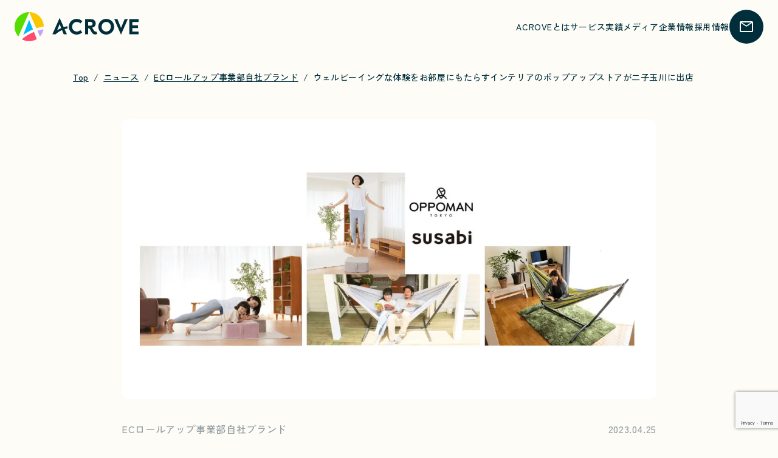

--- FILE ---
content_type: text/html; charset=UTF-8
request_url: https://acrove.co.jp/news/brand/713/
body_size: 18430
content:




<!doctype html>
<html>
<head>
<!-- Google Tag Manager -->
<script>(function(w,d,s,l,i){w[l]=w[l]||[];w[l].push({'gtm.start':
new Date().getTime(),event:'gtm.js'});var f=d.getElementsByTagName(s)[0],
j=d.createElement(s),dl=l!='dataLayer'?'&l='+l:'';j.async=true;j.src=
'https://www.googletagmanager.com/gtm.js?id='+i+dl;f.parentNode.insertBefore(j,f);
})(window,document,'script','dataLayer','GTM-W8VPJB4');</script>
<!-- End Google Tag Manager -->
<!-- GSC Tag -->
<meta name="google-site-verification" content="qKBv_YRBvZhypht5a2R45Fur7JYsO6VfvkDjs-vyMas" />
<!-- End GSC Tag  -->
<meta charset="utf-8">

<meta name="viewport" content="width=device-width, initial-scale=1" />

<link rel="apple-touch-icon" href="https://acrove.co.jp/wp/wp-content/themes/site-theme-corp-01/library/images/common/apple-touch-icon.png">
<link rel="icon" href="https://acrove.co.jp/wp/wp-content/themes/site-theme-corp-01/library/images/common/android-chrome-icon.png">
<link rel="icon" href="https://acrove.co.jp/wp/wp-content/themes/site-theme-corp-01/library/images/common/favicon.ico">

<link rel="preconnect" href="https://fonts.googleapis.com">
<link rel="preconnect" href="https://fonts.gstatic.com" crossorigin>
<link href="https://fonts.googleapis.com/css2?family=Caveat:wght@700&family=Montserrat:ital,wght@0,400;1,600;1,700&family=Zen+Kaku+Gothic+Antique:wght@400;500;700&display=swap" rel="stylesheet">

<meta name='robots' content='index, follow, max-image-preview:large, max-snippet:-1, max-video-preview:-1' />

	<!-- This site is optimized with the Yoast SEO plugin v26.6 - https://yoast.com/wordpress/plugins/seo/ -->
	<link rel="canonical" href="https://acrove.co.jp/news/brand/713/" />
	<meta property="og:locale" content="ja_JP" />
	<meta property="og:type" content="article" />
	<meta property="og:title" content="ウェルビーイングな体験をお部屋にもたらすインテリアのポップアップストアが二子玉川に出店 - 株式会社ACROVE" />
	<meta property="og:description" content="4月29日（土）～5月5日（金） 二子玉川 蔦屋家電のイベントスペースでoppomanとsusabiを実際に体感出来る 2023年4月25日　ECロールアップ(ECアグリゲーター)事業を展開する株式会社ACROVE（本社：東京都新宿区、代表取締役社長：荒井 俊亮、以下ACROVE）のブランド、家庭用トランポリンクッションのoppomanと、自立式ハンモックやベビー&amp;キッズ商品を販売「こころの余白」を提供するsusabiはゴールデンウイーク期間中の4月29日（土）～5月5日（金）に二子玉川 蔦屋家電2階のイベントスペースにポップアップストアを出店いたします。 本ポップアップストアの展示テ..." />
	<meta property="og:url" content="https://acrove.co.jp/news/brand/713/" />
	<meta property="og:site_name" content="株式会社ACROVE" />
	<meta property="article:modified_time" content="2023-06-18T08:57:56+00:00" />
	<meta property="og:image" content="https://acrove.co.jp/wp/wp-content/uploads/30.png" />
	<meta property="og:image:width" content="1200" />
	<meta property="og:image:height" content="630" />
	<meta property="og:image:type" content="image/png" />
	<meta name="twitter:card" content="summary_large_image" />
	<script type="application/ld+json" class="yoast-schema-graph">{"@context":"https://schema.org","@graph":[{"@type":"WebPage","@id":"https://acrove.co.jp/news/brand/713/","url":"https://acrove.co.jp/news/brand/713/","name":"ウェルビーイングな体験をお部屋にもたらすインテリアのポップアップストアが二子玉川に出店 - 株式会社ACROVE","isPartOf":{"@id":"https://acrove.co.jp/#website"},"primaryImageOfPage":{"@id":"https://acrove.co.jp/news/brand/713/#primaryimage"},"image":{"@id":"https://acrove.co.jp/news/brand/713/#primaryimage"},"thumbnailUrl":"https://acrove.co.jp/wp/wp-content/uploads/30.png","datePublished":"2023-04-25T05:00:00+00:00","dateModified":"2023-06-18T08:57:56+00:00","breadcrumb":{"@id":"https://acrove.co.jp/news/brand/713/#breadcrumb"},"inLanguage":"ja","potentialAction":[{"@type":"ReadAction","target":["https://acrove.co.jp/news/brand/713/"]}]},{"@type":"ImageObject","inLanguage":"ja","@id":"https://acrove.co.jp/news/brand/713/#primaryimage","url":"https://acrove.co.jp/wp/wp-content/uploads/30.png","contentUrl":"https://acrove.co.jp/wp/wp-content/uploads/30.png","width":1200,"height":630},{"@type":"BreadcrumbList","@id":"https://acrove.co.jp/news/brand/713/#breadcrumb","itemListElement":[{"@type":"ListItem","position":1,"name":"ホーム","item":"https://acrove.co.jp/"},{"@type":"ListItem","position":2,"name":"ニュース","item":"https://acrove.co.jp/news/"},{"@type":"ListItem","position":3,"name":"ウェルビーイングな体験をお部屋にもたらすインテリアのポップアップストアが二子玉川に出店"}]},{"@type":"WebSite","@id":"https://acrove.co.jp/#website","url":"https://acrove.co.jp/","name":"株式会社ACROVE","description":"ACROVEは、ACROVE FORCEを利用してデータドリブンな意思決定・施策実行を行い、組織と仕組みによってオペレーショナルエクセレンスの実現によりブランドの成長を最大化いたします。","potentialAction":[{"@type":"SearchAction","target":{"@type":"EntryPoint","urlTemplate":"https://acrove.co.jp/?s={search_term_string}"},"query-input":{"@type":"PropertyValueSpecification","valueRequired":true,"valueName":"search_term_string"}}],"inLanguage":"ja"}]}</script>
	<!-- / Yoast SEO plugin. -->


<link rel="alternate" type="application/rss+xml" title="株式会社ACROVE &raquo; フィード" href="https://acrove.co.jp/feed/" />
<link rel="alternate" type="application/rss+xml" title="株式会社ACROVE &raquo; コメントフィード" href="https://acrove.co.jp/comments/feed/" />
<style id='wp-img-auto-sizes-contain-inline-css' type='text/css'>
img:is([sizes=auto i],[sizes^="auto," i]){contain-intrinsic-size:3000px 1500px}
/*# sourceURL=wp-img-auto-sizes-contain-inline-css */
</style>
<style id='wp-block-library-inline-css' type='text/css'>
:root{--wp-block-synced-color:#7a00df;--wp-block-synced-color--rgb:122,0,223;--wp-bound-block-color:var(--wp-block-synced-color);--wp-editor-canvas-background:#ddd;--wp-admin-theme-color:#007cba;--wp-admin-theme-color--rgb:0,124,186;--wp-admin-theme-color-darker-10:#006ba1;--wp-admin-theme-color-darker-10--rgb:0,107,160.5;--wp-admin-theme-color-darker-20:#005a87;--wp-admin-theme-color-darker-20--rgb:0,90,135;--wp-admin-border-width-focus:2px}@media (min-resolution:192dpi){:root{--wp-admin-border-width-focus:1.5px}}.wp-element-button{cursor:pointer}:root .has-very-light-gray-background-color{background-color:#eee}:root .has-very-dark-gray-background-color{background-color:#313131}:root .has-very-light-gray-color{color:#eee}:root .has-very-dark-gray-color{color:#313131}:root .has-vivid-green-cyan-to-vivid-cyan-blue-gradient-background{background:linear-gradient(135deg,#00d084,#0693e3)}:root .has-purple-crush-gradient-background{background:linear-gradient(135deg,#34e2e4,#4721fb 50%,#ab1dfe)}:root .has-hazy-dawn-gradient-background{background:linear-gradient(135deg,#faaca8,#dad0ec)}:root .has-subdued-olive-gradient-background{background:linear-gradient(135deg,#fafae1,#67a671)}:root .has-atomic-cream-gradient-background{background:linear-gradient(135deg,#fdd79a,#004a59)}:root .has-nightshade-gradient-background{background:linear-gradient(135deg,#330968,#31cdcf)}:root .has-midnight-gradient-background{background:linear-gradient(135deg,#020381,#2874fc)}:root{--wp--preset--font-size--normal:16px;--wp--preset--font-size--huge:42px}.has-regular-font-size{font-size:1em}.has-larger-font-size{font-size:2.625em}.has-normal-font-size{font-size:var(--wp--preset--font-size--normal)}.has-huge-font-size{font-size:var(--wp--preset--font-size--huge)}.has-text-align-center{text-align:center}.has-text-align-left{text-align:left}.has-text-align-right{text-align:right}.has-fit-text{white-space:nowrap!important}#end-resizable-editor-section{display:none}.aligncenter{clear:both}.items-justified-left{justify-content:flex-start}.items-justified-center{justify-content:center}.items-justified-right{justify-content:flex-end}.items-justified-space-between{justify-content:space-between}.screen-reader-text{border:0;clip-path:inset(50%);height:1px;margin:-1px;overflow:hidden;padding:0;position:absolute;width:1px;word-wrap:normal!important}.screen-reader-text:focus{background-color:#ddd;clip-path:none;color:#444;display:block;font-size:1em;height:auto;left:5px;line-height:normal;padding:15px 23px 14px;text-decoration:none;top:5px;width:auto;z-index:100000}html :where(.has-border-color){border-style:solid}html :where([style*=border-top-color]){border-top-style:solid}html :where([style*=border-right-color]){border-right-style:solid}html :where([style*=border-bottom-color]){border-bottom-style:solid}html :where([style*=border-left-color]){border-left-style:solid}html :where([style*=border-width]){border-style:solid}html :where([style*=border-top-width]){border-top-style:solid}html :where([style*=border-right-width]){border-right-style:solid}html :where([style*=border-bottom-width]){border-bottom-style:solid}html :where([style*=border-left-width]){border-left-style:solid}html :where(img[class*=wp-image-]){height:auto;max-width:100%}:where(figure){margin:0 0 1em}html :where(.is-position-sticky){--wp-admin--admin-bar--position-offset:var(--wp-admin--admin-bar--height,0px)}@media screen and (max-width:600px){html :where(.is-position-sticky){--wp-admin--admin-bar--position-offset:0px}}

/*# sourceURL=wp-block-library-inline-css */
</style><style id='wp-block-image-inline-css' type='text/css'>
.wp-block-image>a,.wp-block-image>figure>a{display:inline-block}.wp-block-image img{box-sizing:border-box;height:auto;max-width:100%;vertical-align:bottom}@media not (prefers-reduced-motion){.wp-block-image img.hide{visibility:hidden}.wp-block-image img.show{animation:show-content-image .4s}}.wp-block-image[style*=border-radius] img,.wp-block-image[style*=border-radius]>a{border-radius:inherit}.wp-block-image.has-custom-border img{box-sizing:border-box}.wp-block-image.aligncenter{text-align:center}.wp-block-image.alignfull>a,.wp-block-image.alignwide>a{width:100%}.wp-block-image.alignfull img,.wp-block-image.alignwide img{height:auto;width:100%}.wp-block-image .aligncenter,.wp-block-image .alignleft,.wp-block-image .alignright,.wp-block-image.aligncenter,.wp-block-image.alignleft,.wp-block-image.alignright{display:table}.wp-block-image .aligncenter>figcaption,.wp-block-image .alignleft>figcaption,.wp-block-image .alignright>figcaption,.wp-block-image.aligncenter>figcaption,.wp-block-image.alignleft>figcaption,.wp-block-image.alignright>figcaption{caption-side:bottom;display:table-caption}.wp-block-image .alignleft{float:left;margin:.5em 1em .5em 0}.wp-block-image .alignright{float:right;margin:.5em 0 .5em 1em}.wp-block-image .aligncenter{margin-left:auto;margin-right:auto}.wp-block-image :where(figcaption){margin-bottom:1em;margin-top:.5em}.wp-block-image.is-style-circle-mask img{border-radius:9999px}@supports ((-webkit-mask-image:none) or (mask-image:none)) or (-webkit-mask-image:none){.wp-block-image.is-style-circle-mask img{border-radius:0;-webkit-mask-image:url('data:image/svg+xml;utf8,<svg viewBox="0 0 100 100" xmlns="http://www.w3.org/2000/svg"><circle cx="50" cy="50" r="50"/></svg>');mask-image:url('data:image/svg+xml;utf8,<svg viewBox="0 0 100 100" xmlns="http://www.w3.org/2000/svg"><circle cx="50" cy="50" r="50"/></svg>');mask-mode:alpha;-webkit-mask-position:center;mask-position:center;-webkit-mask-repeat:no-repeat;mask-repeat:no-repeat;-webkit-mask-size:contain;mask-size:contain}}:root :where(.wp-block-image.is-style-rounded img,.wp-block-image .is-style-rounded img){border-radius:9999px}.wp-block-image figure{margin:0}.wp-lightbox-container{display:flex;flex-direction:column;position:relative}.wp-lightbox-container img{cursor:zoom-in}.wp-lightbox-container img:hover+button{opacity:1}.wp-lightbox-container button{align-items:center;backdrop-filter:blur(16px) saturate(180%);background-color:#5a5a5a40;border:none;border-radius:4px;cursor:zoom-in;display:flex;height:20px;justify-content:center;opacity:0;padding:0;position:absolute;right:16px;text-align:center;top:16px;width:20px;z-index:100}@media not (prefers-reduced-motion){.wp-lightbox-container button{transition:opacity .2s ease}}.wp-lightbox-container button:focus-visible{outline:3px auto #5a5a5a40;outline:3px auto -webkit-focus-ring-color;outline-offset:3px}.wp-lightbox-container button:hover{cursor:pointer;opacity:1}.wp-lightbox-container button:focus{opacity:1}.wp-lightbox-container button:focus,.wp-lightbox-container button:hover,.wp-lightbox-container button:not(:hover):not(:active):not(.has-background){background-color:#5a5a5a40;border:none}.wp-lightbox-overlay{box-sizing:border-box;cursor:zoom-out;height:100vh;left:0;overflow:hidden;position:fixed;top:0;visibility:hidden;width:100%;z-index:100000}.wp-lightbox-overlay .close-button{align-items:center;cursor:pointer;display:flex;justify-content:center;min-height:40px;min-width:40px;padding:0;position:absolute;right:calc(env(safe-area-inset-right) + 16px);top:calc(env(safe-area-inset-top) + 16px);z-index:5000000}.wp-lightbox-overlay .close-button:focus,.wp-lightbox-overlay .close-button:hover,.wp-lightbox-overlay .close-button:not(:hover):not(:active):not(.has-background){background:none;border:none}.wp-lightbox-overlay .lightbox-image-container{height:var(--wp--lightbox-container-height);left:50%;overflow:hidden;position:absolute;top:50%;transform:translate(-50%,-50%);transform-origin:top left;width:var(--wp--lightbox-container-width);z-index:9999999999}.wp-lightbox-overlay .wp-block-image{align-items:center;box-sizing:border-box;display:flex;height:100%;justify-content:center;margin:0;position:relative;transform-origin:0 0;width:100%;z-index:3000000}.wp-lightbox-overlay .wp-block-image img{height:var(--wp--lightbox-image-height);min-height:var(--wp--lightbox-image-height);min-width:var(--wp--lightbox-image-width);width:var(--wp--lightbox-image-width)}.wp-lightbox-overlay .wp-block-image figcaption{display:none}.wp-lightbox-overlay button{background:none;border:none}.wp-lightbox-overlay .scrim{background-color:#fff;height:100%;opacity:.9;position:absolute;width:100%;z-index:2000000}.wp-lightbox-overlay.active{visibility:visible}@media not (prefers-reduced-motion){.wp-lightbox-overlay.active{animation:turn-on-visibility .25s both}.wp-lightbox-overlay.active img{animation:turn-on-visibility .35s both}.wp-lightbox-overlay.show-closing-animation:not(.active){animation:turn-off-visibility .35s both}.wp-lightbox-overlay.show-closing-animation:not(.active) img{animation:turn-off-visibility .25s both}.wp-lightbox-overlay.zoom.active{animation:none;opacity:1;visibility:visible}.wp-lightbox-overlay.zoom.active .lightbox-image-container{animation:lightbox-zoom-in .4s}.wp-lightbox-overlay.zoom.active .lightbox-image-container img{animation:none}.wp-lightbox-overlay.zoom.active .scrim{animation:turn-on-visibility .4s forwards}.wp-lightbox-overlay.zoom.show-closing-animation:not(.active){animation:none}.wp-lightbox-overlay.zoom.show-closing-animation:not(.active) .lightbox-image-container{animation:lightbox-zoom-out .4s}.wp-lightbox-overlay.zoom.show-closing-animation:not(.active) .lightbox-image-container img{animation:none}.wp-lightbox-overlay.zoom.show-closing-animation:not(.active) .scrim{animation:turn-off-visibility .4s forwards}}@keyframes show-content-image{0%{visibility:hidden}99%{visibility:hidden}to{visibility:visible}}@keyframes turn-on-visibility{0%{opacity:0}to{opacity:1}}@keyframes turn-off-visibility{0%{opacity:1;visibility:visible}99%{opacity:0;visibility:visible}to{opacity:0;visibility:hidden}}@keyframes lightbox-zoom-in{0%{transform:translate(calc((-100vw + var(--wp--lightbox-scrollbar-width))/2 + var(--wp--lightbox-initial-left-position)),calc(-50vh + var(--wp--lightbox-initial-top-position))) scale(var(--wp--lightbox-scale))}to{transform:translate(-50%,-50%) scale(1)}}@keyframes lightbox-zoom-out{0%{transform:translate(-50%,-50%) scale(1);visibility:visible}99%{visibility:visible}to{transform:translate(calc((-100vw + var(--wp--lightbox-scrollbar-width))/2 + var(--wp--lightbox-initial-left-position)),calc(-50vh + var(--wp--lightbox-initial-top-position))) scale(var(--wp--lightbox-scale));visibility:hidden}}
/*# sourceURL=https://acrove.co.jp/wp/wp-includes/blocks/image/style.min.css */
</style>
<style id='wp-block-list-inline-css' type='text/css'>
ol,ul{box-sizing:border-box}:root :where(.wp-block-list.has-background){padding:1.25em 2.375em}
/*# sourceURL=https://acrove.co.jp/wp/wp-includes/blocks/list/style.min.css */
</style>
<style id='global-styles-inline-css' type='text/css'>
:root{--wp--preset--aspect-ratio--square: 1;--wp--preset--aspect-ratio--4-3: 4/3;--wp--preset--aspect-ratio--3-4: 3/4;--wp--preset--aspect-ratio--3-2: 3/2;--wp--preset--aspect-ratio--2-3: 2/3;--wp--preset--aspect-ratio--16-9: 16/9;--wp--preset--aspect-ratio--9-16: 9/16;--wp--preset--color--black: #000000;--wp--preset--color--cyan-bluish-gray: #abb8c3;--wp--preset--color--white: #ffffff;--wp--preset--color--pale-pink: #f78da7;--wp--preset--color--vivid-red: #cf2e2e;--wp--preset--color--luminous-vivid-orange: #ff6900;--wp--preset--color--luminous-vivid-amber: #fcb900;--wp--preset--color--light-green-cyan: #7bdcb5;--wp--preset--color--vivid-green-cyan: #00d084;--wp--preset--color--pale-cyan-blue: #8ed1fc;--wp--preset--color--vivid-cyan-blue: #0693e3;--wp--preset--color--vivid-purple: #9b51e0;--wp--preset--gradient--vivid-cyan-blue-to-vivid-purple: linear-gradient(135deg,rgb(6,147,227) 0%,rgb(155,81,224) 100%);--wp--preset--gradient--light-green-cyan-to-vivid-green-cyan: linear-gradient(135deg,rgb(122,220,180) 0%,rgb(0,208,130) 100%);--wp--preset--gradient--luminous-vivid-amber-to-luminous-vivid-orange: linear-gradient(135deg,rgb(252,185,0) 0%,rgb(255,105,0) 100%);--wp--preset--gradient--luminous-vivid-orange-to-vivid-red: linear-gradient(135deg,rgb(255,105,0) 0%,rgb(207,46,46) 100%);--wp--preset--gradient--very-light-gray-to-cyan-bluish-gray: linear-gradient(135deg,rgb(238,238,238) 0%,rgb(169,184,195) 100%);--wp--preset--gradient--cool-to-warm-spectrum: linear-gradient(135deg,rgb(74,234,220) 0%,rgb(151,120,209) 20%,rgb(207,42,186) 40%,rgb(238,44,130) 60%,rgb(251,105,98) 80%,rgb(254,248,76) 100%);--wp--preset--gradient--blush-light-purple: linear-gradient(135deg,rgb(255,206,236) 0%,rgb(152,150,240) 100%);--wp--preset--gradient--blush-bordeaux: linear-gradient(135deg,rgb(254,205,165) 0%,rgb(254,45,45) 50%,rgb(107,0,62) 100%);--wp--preset--gradient--luminous-dusk: linear-gradient(135deg,rgb(255,203,112) 0%,rgb(199,81,192) 50%,rgb(65,88,208) 100%);--wp--preset--gradient--pale-ocean: linear-gradient(135deg,rgb(255,245,203) 0%,rgb(182,227,212) 50%,rgb(51,167,181) 100%);--wp--preset--gradient--electric-grass: linear-gradient(135deg,rgb(202,248,128) 0%,rgb(113,206,126) 100%);--wp--preset--gradient--midnight: linear-gradient(135deg,rgb(2,3,129) 0%,rgb(40,116,252) 100%);--wp--preset--font-size--small: 13px;--wp--preset--font-size--medium: 20px;--wp--preset--font-size--large: 36px;--wp--preset--font-size--x-large: 42px;--wp--preset--spacing--20: 0.44rem;--wp--preset--spacing--30: 0.67rem;--wp--preset--spacing--40: 1rem;--wp--preset--spacing--50: 1.5rem;--wp--preset--spacing--60: 2.25rem;--wp--preset--spacing--70: 3.38rem;--wp--preset--spacing--80: 5.06rem;--wp--preset--shadow--natural: 6px 6px 9px rgba(0, 0, 0, 0.2);--wp--preset--shadow--deep: 12px 12px 50px rgba(0, 0, 0, 0.4);--wp--preset--shadow--sharp: 6px 6px 0px rgba(0, 0, 0, 0.2);--wp--preset--shadow--outlined: 6px 6px 0px -3px rgb(255, 255, 255), 6px 6px rgb(0, 0, 0);--wp--preset--shadow--crisp: 6px 6px 0px rgb(0, 0, 0);}:where(.is-layout-flex){gap: 0.5em;}:where(.is-layout-grid){gap: 0.5em;}body .is-layout-flex{display: flex;}.is-layout-flex{flex-wrap: wrap;align-items: center;}.is-layout-flex > :is(*, div){margin: 0;}body .is-layout-grid{display: grid;}.is-layout-grid > :is(*, div){margin: 0;}:where(.wp-block-columns.is-layout-flex){gap: 2em;}:where(.wp-block-columns.is-layout-grid){gap: 2em;}:where(.wp-block-post-template.is-layout-flex){gap: 1.25em;}:where(.wp-block-post-template.is-layout-grid){gap: 1.25em;}.has-black-color{color: var(--wp--preset--color--black) !important;}.has-cyan-bluish-gray-color{color: var(--wp--preset--color--cyan-bluish-gray) !important;}.has-white-color{color: var(--wp--preset--color--white) !important;}.has-pale-pink-color{color: var(--wp--preset--color--pale-pink) !important;}.has-vivid-red-color{color: var(--wp--preset--color--vivid-red) !important;}.has-luminous-vivid-orange-color{color: var(--wp--preset--color--luminous-vivid-orange) !important;}.has-luminous-vivid-amber-color{color: var(--wp--preset--color--luminous-vivid-amber) !important;}.has-light-green-cyan-color{color: var(--wp--preset--color--light-green-cyan) !important;}.has-vivid-green-cyan-color{color: var(--wp--preset--color--vivid-green-cyan) !important;}.has-pale-cyan-blue-color{color: var(--wp--preset--color--pale-cyan-blue) !important;}.has-vivid-cyan-blue-color{color: var(--wp--preset--color--vivid-cyan-blue) !important;}.has-vivid-purple-color{color: var(--wp--preset--color--vivid-purple) !important;}.has-black-background-color{background-color: var(--wp--preset--color--black) !important;}.has-cyan-bluish-gray-background-color{background-color: var(--wp--preset--color--cyan-bluish-gray) !important;}.has-white-background-color{background-color: var(--wp--preset--color--white) !important;}.has-pale-pink-background-color{background-color: var(--wp--preset--color--pale-pink) !important;}.has-vivid-red-background-color{background-color: var(--wp--preset--color--vivid-red) !important;}.has-luminous-vivid-orange-background-color{background-color: var(--wp--preset--color--luminous-vivid-orange) !important;}.has-luminous-vivid-amber-background-color{background-color: var(--wp--preset--color--luminous-vivid-amber) !important;}.has-light-green-cyan-background-color{background-color: var(--wp--preset--color--light-green-cyan) !important;}.has-vivid-green-cyan-background-color{background-color: var(--wp--preset--color--vivid-green-cyan) !important;}.has-pale-cyan-blue-background-color{background-color: var(--wp--preset--color--pale-cyan-blue) !important;}.has-vivid-cyan-blue-background-color{background-color: var(--wp--preset--color--vivid-cyan-blue) !important;}.has-vivid-purple-background-color{background-color: var(--wp--preset--color--vivid-purple) !important;}.has-black-border-color{border-color: var(--wp--preset--color--black) !important;}.has-cyan-bluish-gray-border-color{border-color: var(--wp--preset--color--cyan-bluish-gray) !important;}.has-white-border-color{border-color: var(--wp--preset--color--white) !important;}.has-pale-pink-border-color{border-color: var(--wp--preset--color--pale-pink) !important;}.has-vivid-red-border-color{border-color: var(--wp--preset--color--vivid-red) !important;}.has-luminous-vivid-orange-border-color{border-color: var(--wp--preset--color--luminous-vivid-orange) !important;}.has-luminous-vivid-amber-border-color{border-color: var(--wp--preset--color--luminous-vivid-amber) !important;}.has-light-green-cyan-border-color{border-color: var(--wp--preset--color--light-green-cyan) !important;}.has-vivid-green-cyan-border-color{border-color: var(--wp--preset--color--vivid-green-cyan) !important;}.has-pale-cyan-blue-border-color{border-color: var(--wp--preset--color--pale-cyan-blue) !important;}.has-vivid-cyan-blue-border-color{border-color: var(--wp--preset--color--vivid-cyan-blue) !important;}.has-vivid-purple-border-color{border-color: var(--wp--preset--color--vivid-purple) !important;}.has-vivid-cyan-blue-to-vivid-purple-gradient-background{background: var(--wp--preset--gradient--vivid-cyan-blue-to-vivid-purple) !important;}.has-light-green-cyan-to-vivid-green-cyan-gradient-background{background: var(--wp--preset--gradient--light-green-cyan-to-vivid-green-cyan) !important;}.has-luminous-vivid-amber-to-luminous-vivid-orange-gradient-background{background: var(--wp--preset--gradient--luminous-vivid-amber-to-luminous-vivid-orange) !important;}.has-luminous-vivid-orange-to-vivid-red-gradient-background{background: var(--wp--preset--gradient--luminous-vivid-orange-to-vivid-red) !important;}.has-very-light-gray-to-cyan-bluish-gray-gradient-background{background: var(--wp--preset--gradient--very-light-gray-to-cyan-bluish-gray) !important;}.has-cool-to-warm-spectrum-gradient-background{background: var(--wp--preset--gradient--cool-to-warm-spectrum) !important;}.has-blush-light-purple-gradient-background{background: var(--wp--preset--gradient--blush-light-purple) !important;}.has-blush-bordeaux-gradient-background{background: var(--wp--preset--gradient--blush-bordeaux) !important;}.has-luminous-dusk-gradient-background{background: var(--wp--preset--gradient--luminous-dusk) !important;}.has-pale-ocean-gradient-background{background: var(--wp--preset--gradient--pale-ocean) !important;}.has-electric-grass-gradient-background{background: var(--wp--preset--gradient--electric-grass) !important;}.has-midnight-gradient-background{background: var(--wp--preset--gradient--midnight) !important;}.has-small-font-size{font-size: var(--wp--preset--font-size--small) !important;}.has-medium-font-size{font-size: var(--wp--preset--font-size--medium) !important;}.has-large-font-size{font-size: var(--wp--preset--font-size--large) !important;}.has-x-large-font-size{font-size: var(--wp--preset--font-size--x-large) !important;}
/*# sourceURL=global-styles-inline-css */
</style>

<style id='classic-theme-styles-inline-css' type='text/css'>
/*! This file is auto-generated */
.wp-block-button__link{color:#fff;background-color:#32373c;border-radius:9999px;box-shadow:none;text-decoration:none;padding:calc(.667em + 2px) calc(1.333em + 2px);font-size:1.125em}.wp-block-file__button{background:#32373c;color:#fff;text-decoration:none}
/*# sourceURL=/wp-includes/css/classic-themes.min.css */
</style>
<link rel='stylesheet' id='contact-form-7-css' href='https://acrove.co.jp/wp/wp-content/plugins/contact-form-7/includes/css/styles.css' type='text/css' media='all' />
<link rel='stylesheet' id='googleFonts-css' href='//fonts.googleapis.com/css?family=Lato%3A400%2C700%2C400italic%2C700italic' type='text/css' media='all' />
<link rel='stylesheet' id='bones-stylesheet-css' href='https://acrove.co.jp/wp/wp-content/themes/site-theme-corp-01/library/css/style.css' type='text/css' media='all' />
<link rel='stylesheet' id='wp-block-paragraph-css' href='https://acrove.co.jp/wp/wp-includes/blocks/paragraph/style.min.css' type='text/css' media='all' />
<script type="text/javascript" src="https://acrove.co.jp/wp/wp-includes/js/jquery/jquery.min.js" id="jquery-core-js"></script>
<script type="text/javascript" src="https://acrove.co.jp/wp/wp-includes/js/jquery/jquery-migrate.min.js" id="jquery-migrate-js"></script>
<script type="text/javascript" src="//webfonts.xserver.jp/js/xserverv3.js?fadein=0" id="typesquare_std-js"></script>
<script type="text/javascript" src="https://acrove.co.jp/wp/wp-content/themes/site-theme-corp-01/library/js/libs/modernizr.custom.min.js" id="bones-modernizr-js"></script>
<link rel='shortlink' href='https://acrove.co.jp/?p=713' />



<title>ウェルビーイングな体験をお部屋にもたらすインテリアのポップアップストアが二子玉川に出店｜ECロールアップ事業部自社ブランド｜ニュース｜株式会社ACROVE</title>
<meta name="description" content="ACROVEは、ACROVE FORCEを利用してデータドリブンな意思決定・施策実行を行い、組織と仕組みによってオペレーショナルエクセレンスの実現によりブランドの成長を最大化いたします。">
<link rel="canonical" href="https://acrove.co.jp/news/brand/713/" />
<meta property="og:site_name" content="株式会社ACROVE" />
<meta property="og:type" content="article" />
<meta property="og:title" content="ウェルビーイングな体験をお部屋にもたらすインテリアのポップアップストアが二子玉川に出店｜ECロールアップ事業部自社ブランド｜ニュース｜株式会社ACROVE" />
<meta property="og:description" content="ACROVEは、ACROVE FORCEを利用してデータドリブンな意思決定・施策実行を行い、組織と仕組みによってオペレーショナルエクセレンスの実現によりブランドの成長を最大化いたします。" />
<meta property="og:url" content="https://acrove.co.jp/news/brand/713/" />
<meta property="og:image" content="https://acrove.co.jp/wp/wp-content/uploads/30.png" />
<meta property="og:image:secure_url" content="https://acrove.co.jp/wp/wp-content/uploads/30.png" />
<meta property="twitter:card" content="summary_large_image" />
<meta property="twitter:domain" content="acrove.co.jp" />
<meta property="twitter:title" content="ウェルビーイングな体験をお部屋にもたらすインテリアのポップアップストアが二子玉川に出店｜ECロールアップ事業部自社ブランド｜ニュース｜株式会社ACROVE" />
<meta property="twitter:description" content="ACROVEは、ACROVE FORCEを利用してデータドリブンな意思決定・施策実行を行い、組織と仕組みによってオペレーショナルエクセレンスの実現によりブランドの成長を最大化いたします。" />
<meta property="twitter:image" content="https://acrove.co.jp/wp/wp-content/uploads/30.png" />
<meta name="google" content="nositelinkssearchbox" />

<link rel="stylesheet" type="text/css" href="https://acrove.co.jp/wp/wp-content/themes/site-theme-corp-01/library/css/reset.css"/>
<link rel="stylesheet" type="text/css" href="https://acrove.co.jp/wp/wp-content/themes/site-theme-corp-01/library/css/parts-config.css"/>
<link rel="stylesheet" type="text/css" href="https://acrove.co.jp/wp/wp-content/themes/site-theme-corp-01/library/css/parts.css"/>
<link rel="stylesheet" type="text/css" href="https://acrove.co.jp/wp/wp-content/themes/site-theme-corp-01/library/css/form.css"/>
<link rel="stylesheet" type="text/css" href="https://acrove.co.jp/wp/wp-content/themes/site-theme-corp-01/library/css/common.css?v=1727257762"/>
<link rel="stylesheet" type="text/css" href="https://acrove.co.jp/wp/wp-content/themes/site-theme-corp-01/library/css/common-tablet.css?v=1664868192" media="screen and (max-width:1099px)"/>
<link rel="stylesheet" type="text/css" href="https://acrove.co.jp/wp/wp-content/themes/site-theme-corp-01/library/css/common-sp.css?v=1660902206" media="screen and (max-width:767px)"/>

<link rel="stylesheet" type="text/css" href="https://acrove.co.jp/wp/wp-content/themes/site-theme-corp-01/library/css/page-news.css?v=1670047440"/>

<link rel="stylesheet" type="text/css" href="https://acrove.co.jp/wp/wp-content/themes/site-theme-corp-01/component/header/comp-header.css"/>




<script src="https://unpkg.com/infinite-scroll@3/dist/infinite-scroll.pkgd.min.js"></script>

<script type="text/javascript" src="https://acrove.co.jp/wp/wp-content/themes/site-theme-corp-01/library/js/lib.js?v=1691476764"></script>
<script type="text/javascript" src="https://acrove.co.jp/wp/wp-content/themes/site-theme-corp-01/library/js/parts.js"></script>
<script type="text/javascript" src="https://acrove.co.jp/wp/wp-content/themes/site-theme-corp-01/component/header/comp-header.js"></script>

<script>
$(function () {
    // ハンバーガーボタンクリック処理
	$('.hamburger').on('click', function() {
		if(!$("body").hasClass("hamburger-menu-open")) {
			$("body").css("overflow", "hidden");	/*背後のスクロール停止*/
		}
		else {
			$("body").css("overflow", "auto");	/*背後のスクロール復旧*/
		}
		$("body").toggleClass("hamburger-menu-open");
    });
    // ハンバーガーメニュークローズ処理
	// (ハンバーガーボタン、ハンバーガーメニュー、クリック)
	$('.hamburger-menu ul li a, .hamburger-menu .hamburger').on('click', function() {
		$("body").css("overflow", "auto");	/*背後のスクロール復旧*/
		$("body").removeClass("hamburger-menu-open");
	});
	// PCサイズになったら強制的にメニュークローズ
	$(window).on('resize', function() {
		if( $(window).width() >= 1100 && $("body").hasClass("hamburger-menu-open") ) {
			$("body").css("overflow", "auto");	/*背後のスクロール復旧*/
			$("body").removeClass("hamburger-menu-open");
		}
	});

});
</script>

</head>

<body id="page-news" class="wp-singular news-template-default single single-news postid-713 wp-theme-site-theme-corp-01">
	<!-- Google Tag Manager (noscript) -->
<noscript><iframe src="https://www.googletagmanager.com/ns.html?id=GTM-W8VPJB4"
height="0" width="0" style="display:none;visibility:hidden"></iframe></noscript>
<!-- End Google Tag Manager (noscript) -->


<header id="fixed-header">
     

<nav class="gnav" role="navigation" itemscope itemtype="http://schema.org/SiteNavigationElement">
    <div class="gnav-main">
        <div class="parts-boxes" data-type="between" data-type-vertical="center">
            <div class="gnav-left">
                                                <div class="gnav-logo"><a href="https://acrove.co.jp">
                    <svg width="433" height="102" viewBox="0 0 433 102" fill="none" xmlns="http://www.w3.org/2000/svg">
                    <g clip-path="url(#clip0_7_33)">
                    <path class="typo" d="M395.31 24.67L371.61 78.79L348.13 24.67H359.19L371.69 55.16L384.41 24.67H395.32H395.31Z" fill="#002F3B"/>
                    <path class="typo" d="M411.209 34.49V45.98H430.789V55.66H411.209V67.8H432.809V77.7H400.439V24.67H432.809V34.5H411.209V34.49Z" fill="#002F3B"/>
                    <path class="typo" d="M189.37 51.19C189.37 35.73 201.58 23.66 216.68 23.66C224.27 23.66 230.77 26.62 236.7 31.61L229.91 39.41C226.3 36.3 221.75 34.28 217.12 34.28C208.16 34.28 200.86 41.51 200.86 51.19C200.86 60.87 208.16 68.03 217.19 68.03C221.45 68.03 225.93 66.44 229.91 63.19L236.41 71.07C230.05 76.35 223.33 78.66 216.61 78.66C201.58 78.66 189.37 66.59 189.37 51.2V51.19Z" fill="#002F3B"/>
                    <path class="typo" d="M285.3 67.95L288.87 76.4C287.52 76.93 284.53 78.14 281.11 78.14C266.73 78.14 266.73 56.54 257.77 56.54H256.76V77.71H246.21V24.67H266.73C277.13 24.67 283.21 30.96 283.21 39.84C283.21 47.79 277.86 53.28 270.2 54.36C275.19 58.26 276.63 68.3 282.77 68.3C283.49 68.3 284.36 68.16 285.3 67.94V67.95ZM264.13 47.36C268.75 47.36 272.22 45.55 272.22 40.64C272.22 36.67 269.62 34.21 264.99 34.21H256.75V47.36H264.12H264.13Z" fill="#002F3B"/>
                    <path class="typo" d="M292.43 51.11C292.43 35.86 304.71 23.65 320.1 23.65C335.49 23.65 347.77 35.86 347.77 51.11C347.77 66.36 335.49 78.64 320.1 78.64C304.71 78.64 292.43 66.43 292.43 51.11ZM336.22 51.11C336.22 41.79 329.36 34.27 320.11 34.27C310.86 34.27 303.92 41.78 303.92 51.11C303.92 60.44 310.86 68.02 320.11 68.02C329.36 68.02 336.22 60.58 336.22 51.11Z" fill="#002F3B"/>
                    <path class="typo" d="M185.01 57.26L184.16 49.35C179.86 50.11 175.64 51.18 171.52 52.53L157.3 20.29L131.97 77.7H143.1C149.8 71.45 157.44 66.58 165.68 63.02L171.5 77.7H182.63L174.7 59.73C178.07 58.71 181.51 57.88 185.01 57.26V57.26ZM148.6 63.84L157.31 41.86L162.87 55.89C157.9 58.11 153.12 60.76 148.61 63.84H148.6Z" fill="#002F3B"/>
                    <path d="M29.97 80.04C38.67 73.67 47.98 68.15 57.8 63.57C59.92 62.58 62.05 61.65 64.2 60.75L50.9 27.18L29.96 80.04H29.97Z" fill="#00BAFF"/>
                    <path d="M101.81 50.11C101.38 22.36 78.7602 0 50.9102 0L75.8002 56.43C84.2802 53.63 92.9702 51.51 101.81 50.11Z" fill="#FBC500"/>
                    <path d="M0 50.91C0 64.13 5.04 76.18 13.31 85.23L50.91 0C22.79 0 0 22.79 0 50.91Z" fill="#56DE00"/>
                    <path d="M88.5097 85.23C94.7997 78.34 99.2197 69.72 100.98 60.17C93.6797 61.4 86.5697 63.09 79.6797 65.21L88.5097 85.23Z" fill="#C5A1FA"/>
                    <path d="M25.4502 95.01C32.9402 99.34 41.6302 101.82 50.9102 101.82C60.6602 101.82 69.7702 99.08 77.5102 94.32L67.6602 69.45C52.0902 75.66 37.8702 84.24 25.4502 95V95.01Z" fill="#FF4B6F"/>
                    </g>
                    <defs>
                    <clipPath id="clip0_7_33">
                    <rect width="432.81" height="101.82" fill="white"/>
                    </clipPath>
                    </defs>
                    </svg>
                </a></div>

                <!-- <div class="gnav-logo"><a href="https://acrove.co.jp"><img src="https://acrove.co.jp/wp/wp-content/themes/site-theme-corp-01/library/images/common/logo.svg" alt="株式会社ACROVE" /></a></div> -->
            </div>

            <div class="gnav-right">
                                <div class="parts-boxes" data-type="right" data-type-vertical="center">
                    <ul class="menu-list parts-boxes forPCHeader">
                        
<li><a href="https://acrove.co.jp/about/">ACROVEとは</a></li>
<li><a href="https://acrove.co.jp/service/">サービス</a></li>
<li><a href="https://acrove.co.jp/works/">実績</a></li>
<li><a href="https://biz.acrove.co.jp/?utm_source=corporate&utm_medium=bar" target="_blank">メディア</a></li>
<li><a href="https://acrove.co.jp/company/">企業情報</a></li>
<!--<li><a href="https://acrove.co.jp/news/">ニュース</a></li>-->
<li><a href="https://acrove.co.jp/recruit/">採用情報</a></li>

                    </ul>
                    <div class="btn-contact forPCHeader"><a href="https://acrove.co.jp/contact/">
                    <svg width="56" height="56" viewBox="0 0 56 56" fill="none" xmlns="http://www.w3.org/2000/svg">
<path fill-rule="evenodd" clip-rule="evenodd" d="M45.6345 11.6667H10.1594C10.3598 11.805 10.573 11.9513 10.798 12.105C12.2824 13.1192 14.2494 14.433 16.4003 15.8556C20.2745 18.418 24.7259 21.3205 27.9849 23.4331L45.6345 11.6667ZM6.99967 14.0126L6.99967 44.3333H48.9997V13.9101L29.0351 27.2198C28.4158 27.6327 27.6105 27.6382 26.9856 27.2339C23.6769 25.0929 18.6546 21.8226 14.3408 18.9694C12.1847 17.5434 10.1995 16.2176 8.69199 15.1877C8.03349 14.7378 7.45968 14.34 6.99967 14.0126ZM2.33301 11.6667C2.33301 9.08934 4.42235 7 6.99967 7H48.9997C51.577 7 53.6663 9.08934 53.6663 11.6667V44.3333C53.6663 46.9107 51.577 49 48.9997 49H6.99967C4.42234 49 2.33301 46.9107 2.33301 44.3333V11.6667Z" fill="white"/>
</svg>
                    </a></div>
                    <div class="hamburger forSPHeader">
                        <div class="hamburger-bar">
                            <span></span>
                            <span></span>
                        </div>
                    </div>
                </div>
            </div>
        </div>
    </div>
</nav>
</header>

<div class="overlay"></div>


<nav id="hamburger-menu">
    
<div class="hamburger-menu-inner">
    <ul class="hamburger-menu-list">
        
<li><a href="https://acrove.co.jp/about/">ACROVEとは</a></li>
<li><a href="https://acrove.co.jp/service/">サービス</a></li>
<li><a href="https://acrove.co.jp/works/">実績</a></li>
<li><a href="https://biz.acrove.co.jp/?utm_source=corporate&utm_medium=bar" target="_blank">メディア</a></li>
<li><a href="https://acrove.co.jp/company/">企業情報</a></li>
<!--<li><a href="https://acrove.co.jp/news/">ニュース</a></li>-->
<li><a href="https://acrove.co.jp/recruit/">採用情報</a></li>

    </ul>
    <div class="btn-contact"><a href="https://acrove.co.jp/contact/">お問い合わせ</a></div>
</div>
</nav>

<style>
/* ロゴ
---------------------------------------- */
/* 反転 */
.midnightHeader.inverted .gnav-logo svg .typo {
    fill: #fff;
}
/* メニューリスト
---------------------------------------- */
/* 反転 */
.midnightHeader.inverted .menu-list a {
    color: #fff;
}
/* ボタン
---------------------------------------- */
/* 反転 */
.midnightHeader.inverted .gnav .gnav-main .gnav-right .btn-contact a {
    background-color: #fff;
}
.midnightHeader.inverted .gnav .gnav-main .gnav-right .btn-contact a:hover {
    background-color: #FDFCF7;
}
.midnightHeader.inverted .gnav .gnav-main .gnav-right .btn-contact path {
    fill: #002F3B;
}
/* ハンバーガー
---------------------------------------- */
/* 反転 */
.midnightHeader.inverted .hamburger-bar span {
    /* background-color: #fff; */
}
</style>

<script>
$(function(){
    ////////////////////////////////////////
    // Midnight.js適応
    ////////////////////////////////////////
	$('#fixed-header').midnight();

    ////////////////////////////////////////
    // ボタンホバー対応
    ////////////////////////////////////////
    $(".midnightHeader .parts-btn").hover(
    function() {
        // マウスカーソルが重なった時の処理
        $(".midnightHeader .btn-contact").addClass("hover");
    },
    function() {
        // マウスカーソルが離れた時の処理
        $(".midnightHeader .btn-contact").removeClass("hover");
    }
    );
});
</script>

<script type='text/javascript' src='https://acrove.co.jp/wp/wp-content/themes/site-theme-corp-01/library/js/midnight.jquery.min.js?ver=5.4.1'></script>



<div id="clipbord-msg"><div class="msg"></div></div>


<div id="breadcrumb"><div class="inner"><ul itemscope itemtype="https://schema.org/BreadcrumbList"><li itemprop="itemListElement" itemscope itemtype="https://schema.org/ListItem"><a href="https://acrove.co.jp" itemprop="item" ><span itemprop="name">Top</span></a><meta itemprop="position" content="1" /></li><li itemprop="itemListElement" itemscope itemtype="https://schema.org/ListItem"><a href="https://acrove.co.jp/news/" itemprop="item" ><span itemprop="name">ニュース</span></a><meta itemprop="position" content="2" /></li><li itemprop="itemListElement" itemscope itemtype="https://schema.org/ListItem"><a href="https://acrove.co.jp/news/news-category/brand/" itemprop="item" ><span itemprop="name">ECロールアップ事業部自社ブランド</span></a><meta itemprop="position" content="3" /></li><li itemprop="itemListElement" itemscope itemtype="https://schema.org/ListItem"><span itemprop="name">ウェルビーイングな体験をお部屋にもたらすインテリアのポップアップストアが二子玉川に出店</span><meta itemprop="position" content="4" /></li></ul></div></div>


<main id="main-contents">







<header id="page-header" data-type="single">
    <div class="inner">
		<div class="page-image">
			<div class="eyecatch"><img src="https://acrove.co.jp/wp/wp-content/uploads/30.png" width="880" height="495" alt="ウェルビーイングな体験をお部屋にもたらすインテリアのポップアップストアが二子玉川に出店"></div>
		</div>
        <div class="meta parts-boxes" data-type="between">
            <div class="cat">ECロールアップ事業部自社ブランド</div>
            <div class="date">2023.04.25</div>
        </div>
        <h1 class="page-title">ウェルビーイングな体験をお部屋にもたらすインテリアのポップアップストアが二子玉川に出店</h1>
    </div>
</header>

<!--<div id="sec-excerpt" class="block-post-excerpt section scroll-fade">
	<div class="block-scroll-fade-item">
		<div class="inner">
					</div>
	</div>
</div>-->

<div id="sec-post" class="block-post-content section scroll-fade">
	<div class="block-scroll-fade-item">
		<div class="inner">
			
<p><strong>4月29日（土）～5月5日（金） 二子玉川 蔦屋家電のイベントスペースでoppomanとsusabiを実際に体感出来る</strong></p>



<p></p>



<p>2023年4月25日　ECロールアップ(ECアグリゲーター)事業を展開する株式会社ACROVE（本社：東京都新宿区、代表取締役社長：荒井 俊亮、以下ACROVE）のブランド、家庭用トランポリンクッションのoppomanと、自立式ハンモックやベビー&amp;キッズ商品を販売「こころの余白」を提供するsusabiはゴールデンウイーク期間中の4月29日（土）～5月5日（金）に二子玉川 蔦屋家電2階のイベントスペースにポップアップストアを出店いたします。</p>



<p>本ポップアップストアの展示テーマはウェルビーイングです。GW明けの梅雨時期や外に出かけられず気分転換がしづらい日々に、また、お仕事や家事に育児など慌ただしい毎日を過ごされる方に、心身ともにリフレッシュをしていただきたいという気持ちから、お部屋にウェルビーイングな体験をもたらすoppomanとsusabiを同時に体感できる機会を設けました。</p>



<figure class="wp-block-image size-full"><img fetchpriority="high" decoding="async" width="1135" height="421" src="https://acrove.co.jp/wp/wp-content/uploads/aba1026db3115c796d9add33621d3ffe.png" alt="" class="wp-image-714"/></figure>



<p class="has-text-align-center">お部屋でウェルビーイングな体験ができるoppomanとsusabiのポップアップストア</p>



<p>oppoman、susabiはどちらもお部屋で使用することが可能なインテリアです。お部屋に置いても馴染むデザイン性、毎日使うものだからこその安全性、滑らかな手触りの良さが特徴です。</p>



<p>家庭用トランポリンの<strong><a href="https://oppoman.com/" target="_blank" rel="noreferrer noopener">oppoman</a></strong>は、図書館と同程度の静音性の高さにより賃貸や夜中でも使用が可能です。疲れてご帰宅された後でも、たったの5分跳ねてみることで気分転換になることと思います。</p>



<p>手触りの良い南米の生地を使用したハンモックを販売する<strong><a href="https://susabi.jp/" target="_blank" rel="noreferrer noopener">susabi</a></strong>は「こころの余白」を作るきっかけを提供するブランドです。ハンモックという無重力の空間にただ、ただ、身を任せることで、きっとこころが穏やかになる時間を過ごすことができると思います。</p>



<p>是非、心身ともに充実する毎日のために、ウェルビーイングな体験をもたらすインテリアを見て、触れることのできるポップアップストアにお気軽にお立ち寄りください。</p>



<p>oppomanに関しては、通常ECモール上で商品を展開しておりますため、この度のポップアップストアは実際に見て触れることが出来る機会となります。</p>



<p>両ブランドとも豊富なカラーバリエーションで展開しておりますため、きっと欲しい色がみつかることと思います。是非、お部屋のレイアウトを想像してお気軽にお立ち寄りくださいませ。</p>



<p></p>



<p>oppomanはキューブ型×スエード生地の「ベーシックタイプ」と、丸型×スエード生地の「マカロンタイプ」の全15色を実際に跳ぶことができます。さらに、先日新発売したばかりの全7色で展開しているイブル生地<sub>※</sub>のキューブ型も展示しておりますので実際に見ていただき、どの生地と色がお部屋のレイアウトに馴染むのか想像しながら選んでみてください。</p>



<figure class="wp-block-image size-full"><img decoding="async" width="1136" height="266" src="https://acrove.co.jp/wp/wp-content/uploads/a11906ae731a07c470fbca7e004e18eb.png" alt="" class="wp-image-715"/></figure>



<p>※韓国語で「布団」を意味する「イブル（이불）」生地は肌触りがとても滑らかなため、ベビーマットにも使用されております。この度、oppoman開発スタッフのお子様がイブルマットに頬ずりする姿を見て、トランポリンカバーに採用いたしました。</p>



<p>susabiは、全11色ある布製のコロンビアハンモックと、どんなお部屋にもマッチする淡いオフホワイト色の通気性抜群のネットで出来たメキシカンハンモックの2種類を展示、実際に横になられたり、お子様と一緒に揺られてみたりと実際に試乗することが可能です。是非、ハンモックに揺られながら、ただ、ただ、肩の力を抜いてみる、そんな時間を体感、お楽しみにいらっしゃってください。</p>



<figure class="wp-block-image size-full"><img decoding="async" width="1094" height="261" src="https://acrove.co.jp/wp/wp-content/uploads/36e48d710ac182283947973c15e69427.png" alt="" class="wp-image-716"/></figure>



<p><strong>◆イベント開催概要</strong></p>



<p><strong>日時　　　　：</strong>4月29日（土）～ 5月5日（金）</p>



<p><strong>時間　　　　：</strong>11:00～19:00</p>



<p><strong>場所　　　　：</strong>二子玉川 蔦屋家電 2F E-room1 <br>〒158-0094<br>東京都世田谷区玉川1丁目14番1号二子玉川ライズS.C. テラスマーケット</p>



<p><strong>アクセス　　：</strong>東急電鉄 大井町線・田園都市線「二子玉川駅」より徒歩4分<br>東急バス・小田急バス「二子玉川駅」下車徒歩2分<br>東急バス「ライズ・プラザモール前」下車徒歩2分</p>



<p><strong>入場料　　　：</strong>無料</p>



<p><strong>ご来場者特典：</strong></p>



<p><strong>①　イベントご来場者限定　商品があたるLINE抽選会</strong></p>



<p><strong>参加方法</strong></p>



<ul class="wp-block-list">
<li>susabi / oppoman それぞれの公式LINEを追加</li>



<li>イベント当日にスタッフがお伝えする合言葉を入力して応募完了！</li>



<li>抽選結果をお待ちください！</li>
</ul>



<p><strong>②　イベント会場で直接購入された方限定10％OFF</strong></p>



<p><strong>③　oppoman限定！Twitter / Instagramの投稿or ストーリーに投稿でさらに1,000円割引</strong></p>



<p></p>



<p>尚、一部商品はその場でお持ち帰り可能ですが、後日郵送の可能性もございます。いずれの商品がお持ち帰りできるかは、当日スタッフまでお気軽にお尋ねください。</p>



<p>oppomanは2022年6月、susabiは同年11月にECロールアップによってACROVEが事業譲受したブランドです。ACROVEは引き続き、譲り受けたブランドの思いを大切に、より素敵な商品へと成長させ消費者の方に提供してまいります。一つでも多くの素晴らしいメーカー・ブランドを一人でも多くの人に届け、「良いcommerceが、届く世界へ。」の実現にけて努めてまいります。</p>



<p></p>



<p><strong>◆oppoman 概要</strong><br>“オットマン”と”トランポリン”を掛け合わせた造語であるoppomanは「可愛すぎる」とSNSで話題の室内トランポリンです。楽しくて、おしゃれで、しっかりと効果が実感できる、カラダもココロもはずむクッショントランポリンです。また、椅子や簡易的な机としても、子供が飛び跳ねる遊具としてもマルチに活用できます。リビングに置いておいてもインテリアに馴染むデザイン性の高さから、使いたいときにすぐ使えて、さらに休みたいときにはすぐ休める、ゆるい宅トレツールがoppomanです。飛んだ時の音は図書館の館内程度の45デシベルと静音性が非常に高いため、夜間やマンションでも気にせずお使いいただけます。スエード生地15色と、イブル生地7色の全22色と豊富なカラーバリエーションを展開しております。また、飛ぶ以外にもヨガエクササイズや筋力トレーニング等、自宅トレーニングにおける使い道は50通り以上です。公式LINE限定でエクササイズ動画も配信しております。</p>



<p><strong>◆susabiとは</strong><br>2011 年に創業、ハンモックやベビー&amp;キッズ商品等のインターネット通販事業を展開しております。「susabiハンモック」はハンモック発祥の地のひとつ、南米コロンビアやメキシコ産のクラフトマンシップあふれるハンモックをお届けしています。日本の暮らしに溶け込むように素材やカラーを厳選し、コットン100％の柔らかな肌触りが特徴的なsusabiのハンモックは、宙に浮いているような快適な乗り心地を実現、使用される方へすさびが提唱する「ココロの余白」時間を提供しています。ベビー&amp;キッズ商品で代表的なものはイブルのブランド「Olu（オル）」です。イブルとは韓国語で布団という意味で、可愛らしいステッチが特徴の韓国発祥のキルティングマットです。コットン100％生地で丸洗い可能なイブル生地から作られたベビーマットやマザーズバッグを販売しております。「シンプルで、心豊かな暮らしを」そんな想いがこもった商品をお届けしております。</p>



<p>susabiハンモック<br>公式HP　 ：<a href="https://susabi.jp/">https://susabi.jp/</a><br>Instagraｍ：<a href="https://www.instagram.com/susabi.jp/">https://www.instagram.com/susabi.jp/</a></p>



<p>susabi ベビーキッズ<br>公式HP     ：<a href="https://babykids.susabi.jp/">https://babykids.susabi.jp/</a><br>Instagraｍ ：<a href="https://www.instagram.com/susabi_babykids/">https://www.instagram.com/susabi_babykids/</a></p>



<p></p>



<p><strong>◆本件に関するお問い合わせ先</strong><br>株式会社ACROVE 広報部<br>アドレス　：pr＠acrove.co.jp<br>電話番号　：03-6276-5111<br>担当　　　： 谷島 (たにしま)・藤角 (ふじかど)</p>
		</div>
	</div>
</div>

<div id="sec-sns" class="section scroll-fade">
	<div class="block-scroll-fade-item">
		<div class="inner">
			<div class="block-sns-share parts-boxes" data-type="right" data-type-vertical="center">
    <div class="label" data-font="en">Share on</div>
    <div class="url-copy-clipbord"><img src="https://acrove.co.jp/wp/wp-content/themes/site-theme-corp-01/library/images/common/sns-url-copy.svg" width="48" height="48" alt="URLをクリップボードにコピー"></div>
    <div class="item-twitter"><a href="https://twitter.com/share?url=https://acrove.co.jp/news/brand/713/&text=ウェルビーイングな体験をお部屋にもたらすインテリアのポップアップストアが二子玉川に出店" target="_blank" rel="noopener noreferrer"><img src="https://acrove.co.jp/wp/wp-content/themes/site-theme-corp-01/library/images/common/sns-twitter.svg" width="48" height="48" alt="Twitterでシェア"></a></div>
    <div class="item-facebook"><a href="http://www.facebook.com/share.php?u=https://acrove.co.jp/news/brand/713/" target="_blank" rel="noopener noreferrer"><img src="https://acrove.co.jp/wp/wp-content/themes/site-theme-corp-01/library/images/common/sns-facebook.svg" width="48" height="48" alt="Facebookでシェア"></a></div>
</div>

		</div>
	</div>
</div>


<div id="sec-latest" class="section scroll-fade ">
	<div class="block-scroll-fade-item">
		<div class="inner">
		<h2 class="sec-title">最新の記事</h2>
			<div class="block-news-list parts-boxes">
								
<a class="item" href="https://acrove.co.jp/news/brand/4265/">
    <div class="image"><img src="https://acrove.co.jp/wp/wp-content/uploads/5a6b16dba765962f589882dc5aafb224.png" width="320" height="180" alt="「青切符」導入目前！整備不良も反則金の対象に。自転車の「点検・盗難・事故」をフルカバーする「Cycle One」公式サイト公開"></div>
    <div class="info">
        <div class="meta parts-boxes" data-type="between">
            <div class="cat">ECロールアップ事業部自社ブランド</div>
            <div class="date">2026.01.22</div>
        </div>
        <h3 class="block-title parts-text" data-type="clamp">「青切符」導入目前！整備不良も反則金の対象に。自転車の「点検・盗難・事故」をフルカバーする「Cycle One」公式サイト公開</h3>
    </div>
</a>
								
<a class="item" href="https://acrove.co.jp/news/brand/4260/">
    <div class="image"><img src="https://acrove.co.jp/wp/wp-content/uploads/f0c0a85b8bbf946e4a8e924925a7b793.png" width="320" height="180" alt="“ながら”で取り入れられるウェルネス習慣を提案する「MyComfort」が『ロフト ウエルネス＆ビューティー 2026』に登場！"></div>
    <div class="info">
        <div class="meta parts-boxes" data-type="between">
            <div class="cat">ECロールアップ事業部自社ブランド</div>
            <div class="date">2026.01.21</div>
        </div>
        <h3 class="block-title parts-text" data-type="clamp">“ながら”で取り入れられるウェルネス習慣を提案する「MyComfort」が『ロフト ウエルネス＆ビューティー 2026』に登場！</h3>
    </div>
</a>
								
<a class="item" href="https://acrove.co.jp/news/brand/4249/">
    <div class="image"><img src="https://acrove.co.jp/wp/wp-content/uploads/076f81cc1ff8720b717132e51a8ff612.gif" width="320" height="180" alt="2,200人が選んだ、5分で“キレイに見える”身だしなみへ、衣類スチームアイロン「Cruria」1月15日から一般発売開始"></div>
    <div class="info">
        <div class="meta parts-boxes" data-type="between">
            <div class="cat">ECロールアップ事業部自社ブランド</div>
            <div class="date">2026.01.15</div>
        </div>
        <h3 class="block-title parts-text" data-type="clamp">2,200人が選んだ、5分で“キレイに見える”身だしなみへ、衣類スチームアイロン「Cruria」1月15日から一般発売開始</h3>
    </div>
</a>
							</div>

		</div>
	</div>
</div>


<div id="sec-conductor" class="section scroll-fade">
	<div class="block-scroll-fade-item">
		<div class="inner">
			<div class="block-btn-conductor parts-btn" data-type="bg-slide"><a href="https://acrove.co.jp/news/">ニュース一覧へ</a></div>
		</div>
	</div>
</div>



	</main>

<footer id="site-footer" class="scroll-fade">
	<div class="block-scroll-fade-item">
		<div class="inner">
			<div class="cta-contact">
				<div class="info">
					<h2 class="sec-title" data-font="en">Contact</h2>
					<p class="sec-lead">EC・D2Cのプラットフォームカンパニーとして、お客様にお力添えできることを誇りに思っています。どんなことでもお気軽にお問い合わせください。</p>
				</div>
				<a class="btn-contact" href="https://acrove.co.jp/contact/">お問い合わせ</a>
			</div>
			<div class="fnav parts-boxes" data-type="between" data-type-vertical="center">
				<div class="fnav-left">
					<ul class="menu-list parts-boxes">
						
<li><a href="https://acrove.co.jp/about/">ACROVEとは</a></li>
<li><a href="https://acrove.co.jp/service/">サービス</a></li>
<li><a href="https://acrove.co.jp/works/">実績</a></li>
<li><a href="https://biz.acrove.co.jp/?utm_source=corporate&utm_medium=bar" target="_blank">メディア</a></li>
<li><a href="https://acrove.co.jp/company/">企業情報</a></li>
<!--<li><a href="https://acrove.co.jp/news/">ニュース</a></li>-->
<li><a href="https://acrove.co.jp/recruit/">採用情報</a></li>

						<li><a href="https://acrove.co.jp/contact/">お問い合わせ</a></li>
						<li><a href="https://acrove.co.jp/privacy/">プライバシーポリシー</a></li>
					</ul>
					<ul class="sns-list parts-boxes">
						<li><a href="https://twitter.com/acrove_HR?s=20" target="_brank" rel="noopener"><img src="https://acrove.co.jp/wp/wp-content/themes/site-theme-corp-01/library/images/common/sns-x.png" width="48" height="48" alt="Twitter公式アカウント"></a></li>
						<li><a href="https://www.facebook.com/Acrove-104338134776962/" target="_brank" rel="noopener"><img src="https://acrove.co.jp/wp/wp-content/themes/site-theme-corp-01/library/images/common/sns-facebook.svg" width="48" height="48" alt="Facebook公式アカウント"></a></li>
					</ul>
				</div>
				<div class="fnav-right">
					<div class="logo"><a href="https://acrove.co.jp"><img src="https://acrove.co.jp/wp/wp-content/themes/site-theme-corp-01/library/images/common/logo.svg" width="192" height="48" alt="株式会社ACROVE"></a></div>
					<p class="addr">〒160-0023東京都新宿区西新宿6丁目18-1　新宿セントラルパークタワー19階</p>
					<div id="copyright">&copy; ACROVE, Inc.</div>
				</div>
			</div>
		</div>
	</div>	

</footer>

<script type="speculationrules">
{"prefetch":[{"source":"document","where":{"and":[{"href_matches":"/*"},{"not":{"href_matches":["/wp/wp-*.php","/wp/wp-admin/*","/wp/wp-content/uploads/*","/wp/wp-content/*","/wp/wp-content/plugins/*","/wp/wp-content/themes/site-theme-corp-01/*","/*\\?(.+)"]}},{"not":{"selector_matches":"a[rel~=\"nofollow\"]"}},{"not":{"selector_matches":".no-prefetch, .no-prefetch a"}}]},"eagerness":"conservative"}]}
</script>
<script type="text/javascript" src="https://acrove.co.jp/wp/wp-includes/js/dist/hooks.min.js" id="wp-hooks-js"></script>
<script type="text/javascript" src="https://acrove.co.jp/wp/wp-includes/js/dist/i18n.min.js" id="wp-i18n-js"></script>
<script type="text/javascript" id="wp-i18n-js-after">
/* <![CDATA[ */
wp.i18n.setLocaleData( { 'text direction\u0004ltr': [ 'ltr' ] } );
//# sourceURL=wp-i18n-js-after
/* ]]> */
</script>
<script type="text/javascript" src="https://acrove.co.jp/wp/wp-content/plugins/contact-form-7/includes/swv/js/index.js" id="swv-js"></script>
<script type="text/javascript" id="contact-form-7-js-translations">
/* <![CDATA[ */
( function( domain, translations ) {
	var localeData = translations.locale_data[ domain ] || translations.locale_data.messages;
	localeData[""].domain = domain;
	wp.i18n.setLocaleData( localeData, domain );
} )( "contact-form-7", {"translation-revision-date":"2025-11-30 08:12:23+0000","generator":"GlotPress\/4.0.3","domain":"messages","locale_data":{"messages":{"":{"domain":"messages","plural-forms":"nplurals=1; plural=0;","lang":"ja_JP"},"This contact form is placed in the wrong place.":["\u3053\u306e\u30b3\u30f3\u30bf\u30af\u30c8\u30d5\u30a9\u30fc\u30e0\u306f\u9593\u9055\u3063\u305f\u4f4d\u7f6e\u306b\u7f6e\u304b\u308c\u3066\u3044\u307e\u3059\u3002"],"Error:":["\u30a8\u30e9\u30fc:"]}},"comment":{"reference":"includes\/js\/index.js"}} );
//# sourceURL=contact-form-7-js-translations
/* ]]> */
</script>
<script type="text/javascript" id="contact-form-7-js-before">
/* <![CDATA[ */
var wpcf7 = {
    "api": {
        "root": "https:\/\/acrove.co.jp\/wp-json\/",
        "namespace": "contact-form-7\/v1"
    }
};
//# sourceURL=contact-form-7-js-before
/* ]]> */
</script>
<script type="text/javascript" src="https://acrove.co.jp/wp/wp-content/plugins/contact-form-7/includes/js/index.js" id="contact-form-7-js"></script>
<script type="text/javascript" id="toc-front-js-extra">
/* <![CDATA[ */
var tocplus = {"smooth_scroll":"1","smooth_scroll_offset":"100"};
//# sourceURL=toc-front-js-extra
/* ]]> */
</script>
<script type="text/javascript" src="https://acrove.co.jp/wp/wp-content/plugins/table-of-contents-plus/front.min.js" id="toc-front-js"></script>
<script type="text/javascript" src="https://www.google.com/recaptcha/api.js?render=6LefdiAqAAAAAPlVKewUKyBeWaGJEqmxsUhBbiWk" id="google-recaptcha-js"></script>
<script type="text/javascript" src="https://acrove.co.jp/wp/wp-includes/js/dist/vendor/wp-polyfill.min.js" id="wp-polyfill-js"></script>
<script type="text/javascript" id="wpcf7-recaptcha-js-before">
/* <![CDATA[ */
var wpcf7_recaptcha = {
    "sitekey": "6LefdiAqAAAAAPlVKewUKyBeWaGJEqmxsUhBbiWk",
    "actions": {
        "homepage": "homepage",
        "contactform": "contactform"
    }
};
//# sourceURL=wpcf7-recaptcha-js-before
/* ]]> */
</script>
<script type="text/javascript" src="https://acrove.co.jp/wp/wp-content/plugins/contact-form-7/modules/recaptcha/index.js" id="wpcf7-recaptcha-js"></script>
<script type="text/javascript" src="https://acrove.co.jp/wp/wp-content/themes/site-theme-corp-01/library/js/scripts.js" id="bones-js-js"></script>


</body>


</html> <!-- end of site. what a ride! -->



--- FILE ---
content_type: text/html; charset=utf-8
request_url: https://www.google.com/recaptcha/api2/anchor?ar=1&k=6LefdiAqAAAAAPlVKewUKyBeWaGJEqmxsUhBbiWk&co=aHR0cHM6Ly9hY3JvdmUuY28uanA6NDQz&hl=en&v=PoyoqOPhxBO7pBk68S4YbpHZ&size=invisible&anchor-ms=20000&execute-ms=30000&cb=v6fajccpvger
body_size: 48907
content:
<!DOCTYPE HTML><html dir="ltr" lang="en"><head><meta http-equiv="Content-Type" content="text/html; charset=UTF-8">
<meta http-equiv="X-UA-Compatible" content="IE=edge">
<title>reCAPTCHA</title>
<style type="text/css">
/* cyrillic-ext */
@font-face {
  font-family: 'Roboto';
  font-style: normal;
  font-weight: 400;
  font-stretch: 100%;
  src: url(//fonts.gstatic.com/s/roboto/v48/KFO7CnqEu92Fr1ME7kSn66aGLdTylUAMa3GUBHMdazTgWw.woff2) format('woff2');
  unicode-range: U+0460-052F, U+1C80-1C8A, U+20B4, U+2DE0-2DFF, U+A640-A69F, U+FE2E-FE2F;
}
/* cyrillic */
@font-face {
  font-family: 'Roboto';
  font-style: normal;
  font-weight: 400;
  font-stretch: 100%;
  src: url(//fonts.gstatic.com/s/roboto/v48/KFO7CnqEu92Fr1ME7kSn66aGLdTylUAMa3iUBHMdazTgWw.woff2) format('woff2');
  unicode-range: U+0301, U+0400-045F, U+0490-0491, U+04B0-04B1, U+2116;
}
/* greek-ext */
@font-face {
  font-family: 'Roboto';
  font-style: normal;
  font-weight: 400;
  font-stretch: 100%;
  src: url(//fonts.gstatic.com/s/roboto/v48/KFO7CnqEu92Fr1ME7kSn66aGLdTylUAMa3CUBHMdazTgWw.woff2) format('woff2');
  unicode-range: U+1F00-1FFF;
}
/* greek */
@font-face {
  font-family: 'Roboto';
  font-style: normal;
  font-weight: 400;
  font-stretch: 100%;
  src: url(//fonts.gstatic.com/s/roboto/v48/KFO7CnqEu92Fr1ME7kSn66aGLdTylUAMa3-UBHMdazTgWw.woff2) format('woff2');
  unicode-range: U+0370-0377, U+037A-037F, U+0384-038A, U+038C, U+038E-03A1, U+03A3-03FF;
}
/* math */
@font-face {
  font-family: 'Roboto';
  font-style: normal;
  font-weight: 400;
  font-stretch: 100%;
  src: url(//fonts.gstatic.com/s/roboto/v48/KFO7CnqEu92Fr1ME7kSn66aGLdTylUAMawCUBHMdazTgWw.woff2) format('woff2');
  unicode-range: U+0302-0303, U+0305, U+0307-0308, U+0310, U+0312, U+0315, U+031A, U+0326-0327, U+032C, U+032F-0330, U+0332-0333, U+0338, U+033A, U+0346, U+034D, U+0391-03A1, U+03A3-03A9, U+03B1-03C9, U+03D1, U+03D5-03D6, U+03F0-03F1, U+03F4-03F5, U+2016-2017, U+2034-2038, U+203C, U+2040, U+2043, U+2047, U+2050, U+2057, U+205F, U+2070-2071, U+2074-208E, U+2090-209C, U+20D0-20DC, U+20E1, U+20E5-20EF, U+2100-2112, U+2114-2115, U+2117-2121, U+2123-214F, U+2190, U+2192, U+2194-21AE, U+21B0-21E5, U+21F1-21F2, U+21F4-2211, U+2213-2214, U+2216-22FF, U+2308-230B, U+2310, U+2319, U+231C-2321, U+2336-237A, U+237C, U+2395, U+239B-23B7, U+23D0, U+23DC-23E1, U+2474-2475, U+25AF, U+25B3, U+25B7, U+25BD, U+25C1, U+25CA, U+25CC, U+25FB, U+266D-266F, U+27C0-27FF, U+2900-2AFF, U+2B0E-2B11, U+2B30-2B4C, U+2BFE, U+3030, U+FF5B, U+FF5D, U+1D400-1D7FF, U+1EE00-1EEFF;
}
/* symbols */
@font-face {
  font-family: 'Roboto';
  font-style: normal;
  font-weight: 400;
  font-stretch: 100%;
  src: url(//fonts.gstatic.com/s/roboto/v48/KFO7CnqEu92Fr1ME7kSn66aGLdTylUAMaxKUBHMdazTgWw.woff2) format('woff2');
  unicode-range: U+0001-000C, U+000E-001F, U+007F-009F, U+20DD-20E0, U+20E2-20E4, U+2150-218F, U+2190, U+2192, U+2194-2199, U+21AF, U+21E6-21F0, U+21F3, U+2218-2219, U+2299, U+22C4-22C6, U+2300-243F, U+2440-244A, U+2460-24FF, U+25A0-27BF, U+2800-28FF, U+2921-2922, U+2981, U+29BF, U+29EB, U+2B00-2BFF, U+4DC0-4DFF, U+FFF9-FFFB, U+10140-1018E, U+10190-1019C, U+101A0, U+101D0-101FD, U+102E0-102FB, U+10E60-10E7E, U+1D2C0-1D2D3, U+1D2E0-1D37F, U+1F000-1F0FF, U+1F100-1F1AD, U+1F1E6-1F1FF, U+1F30D-1F30F, U+1F315, U+1F31C, U+1F31E, U+1F320-1F32C, U+1F336, U+1F378, U+1F37D, U+1F382, U+1F393-1F39F, U+1F3A7-1F3A8, U+1F3AC-1F3AF, U+1F3C2, U+1F3C4-1F3C6, U+1F3CA-1F3CE, U+1F3D4-1F3E0, U+1F3ED, U+1F3F1-1F3F3, U+1F3F5-1F3F7, U+1F408, U+1F415, U+1F41F, U+1F426, U+1F43F, U+1F441-1F442, U+1F444, U+1F446-1F449, U+1F44C-1F44E, U+1F453, U+1F46A, U+1F47D, U+1F4A3, U+1F4B0, U+1F4B3, U+1F4B9, U+1F4BB, U+1F4BF, U+1F4C8-1F4CB, U+1F4D6, U+1F4DA, U+1F4DF, U+1F4E3-1F4E6, U+1F4EA-1F4ED, U+1F4F7, U+1F4F9-1F4FB, U+1F4FD-1F4FE, U+1F503, U+1F507-1F50B, U+1F50D, U+1F512-1F513, U+1F53E-1F54A, U+1F54F-1F5FA, U+1F610, U+1F650-1F67F, U+1F687, U+1F68D, U+1F691, U+1F694, U+1F698, U+1F6AD, U+1F6B2, U+1F6B9-1F6BA, U+1F6BC, U+1F6C6-1F6CF, U+1F6D3-1F6D7, U+1F6E0-1F6EA, U+1F6F0-1F6F3, U+1F6F7-1F6FC, U+1F700-1F7FF, U+1F800-1F80B, U+1F810-1F847, U+1F850-1F859, U+1F860-1F887, U+1F890-1F8AD, U+1F8B0-1F8BB, U+1F8C0-1F8C1, U+1F900-1F90B, U+1F93B, U+1F946, U+1F984, U+1F996, U+1F9E9, U+1FA00-1FA6F, U+1FA70-1FA7C, U+1FA80-1FA89, U+1FA8F-1FAC6, U+1FACE-1FADC, U+1FADF-1FAE9, U+1FAF0-1FAF8, U+1FB00-1FBFF;
}
/* vietnamese */
@font-face {
  font-family: 'Roboto';
  font-style: normal;
  font-weight: 400;
  font-stretch: 100%;
  src: url(//fonts.gstatic.com/s/roboto/v48/KFO7CnqEu92Fr1ME7kSn66aGLdTylUAMa3OUBHMdazTgWw.woff2) format('woff2');
  unicode-range: U+0102-0103, U+0110-0111, U+0128-0129, U+0168-0169, U+01A0-01A1, U+01AF-01B0, U+0300-0301, U+0303-0304, U+0308-0309, U+0323, U+0329, U+1EA0-1EF9, U+20AB;
}
/* latin-ext */
@font-face {
  font-family: 'Roboto';
  font-style: normal;
  font-weight: 400;
  font-stretch: 100%;
  src: url(//fonts.gstatic.com/s/roboto/v48/KFO7CnqEu92Fr1ME7kSn66aGLdTylUAMa3KUBHMdazTgWw.woff2) format('woff2');
  unicode-range: U+0100-02BA, U+02BD-02C5, U+02C7-02CC, U+02CE-02D7, U+02DD-02FF, U+0304, U+0308, U+0329, U+1D00-1DBF, U+1E00-1E9F, U+1EF2-1EFF, U+2020, U+20A0-20AB, U+20AD-20C0, U+2113, U+2C60-2C7F, U+A720-A7FF;
}
/* latin */
@font-face {
  font-family: 'Roboto';
  font-style: normal;
  font-weight: 400;
  font-stretch: 100%;
  src: url(//fonts.gstatic.com/s/roboto/v48/KFO7CnqEu92Fr1ME7kSn66aGLdTylUAMa3yUBHMdazQ.woff2) format('woff2');
  unicode-range: U+0000-00FF, U+0131, U+0152-0153, U+02BB-02BC, U+02C6, U+02DA, U+02DC, U+0304, U+0308, U+0329, U+2000-206F, U+20AC, U+2122, U+2191, U+2193, U+2212, U+2215, U+FEFF, U+FFFD;
}
/* cyrillic-ext */
@font-face {
  font-family: 'Roboto';
  font-style: normal;
  font-weight: 500;
  font-stretch: 100%;
  src: url(//fonts.gstatic.com/s/roboto/v48/KFO7CnqEu92Fr1ME7kSn66aGLdTylUAMa3GUBHMdazTgWw.woff2) format('woff2');
  unicode-range: U+0460-052F, U+1C80-1C8A, U+20B4, U+2DE0-2DFF, U+A640-A69F, U+FE2E-FE2F;
}
/* cyrillic */
@font-face {
  font-family: 'Roboto';
  font-style: normal;
  font-weight: 500;
  font-stretch: 100%;
  src: url(//fonts.gstatic.com/s/roboto/v48/KFO7CnqEu92Fr1ME7kSn66aGLdTylUAMa3iUBHMdazTgWw.woff2) format('woff2');
  unicode-range: U+0301, U+0400-045F, U+0490-0491, U+04B0-04B1, U+2116;
}
/* greek-ext */
@font-face {
  font-family: 'Roboto';
  font-style: normal;
  font-weight: 500;
  font-stretch: 100%;
  src: url(//fonts.gstatic.com/s/roboto/v48/KFO7CnqEu92Fr1ME7kSn66aGLdTylUAMa3CUBHMdazTgWw.woff2) format('woff2');
  unicode-range: U+1F00-1FFF;
}
/* greek */
@font-face {
  font-family: 'Roboto';
  font-style: normal;
  font-weight: 500;
  font-stretch: 100%;
  src: url(//fonts.gstatic.com/s/roboto/v48/KFO7CnqEu92Fr1ME7kSn66aGLdTylUAMa3-UBHMdazTgWw.woff2) format('woff2');
  unicode-range: U+0370-0377, U+037A-037F, U+0384-038A, U+038C, U+038E-03A1, U+03A3-03FF;
}
/* math */
@font-face {
  font-family: 'Roboto';
  font-style: normal;
  font-weight: 500;
  font-stretch: 100%;
  src: url(//fonts.gstatic.com/s/roboto/v48/KFO7CnqEu92Fr1ME7kSn66aGLdTylUAMawCUBHMdazTgWw.woff2) format('woff2');
  unicode-range: U+0302-0303, U+0305, U+0307-0308, U+0310, U+0312, U+0315, U+031A, U+0326-0327, U+032C, U+032F-0330, U+0332-0333, U+0338, U+033A, U+0346, U+034D, U+0391-03A1, U+03A3-03A9, U+03B1-03C9, U+03D1, U+03D5-03D6, U+03F0-03F1, U+03F4-03F5, U+2016-2017, U+2034-2038, U+203C, U+2040, U+2043, U+2047, U+2050, U+2057, U+205F, U+2070-2071, U+2074-208E, U+2090-209C, U+20D0-20DC, U+20E1, U+20E5-20EF, U+2100-2112, U+2114-2115, U+2117-2121, U+2123-214F, U+2190, U+2192, U+2194-21AE, U+21B0-21E5, U+21F1-21F2, U+21F4-2211, U+2213-2214, U+2216-22FF, U+2308-230B, U+2310, U+2319, U+231C-2321, U+2336-237A, U+237C, U+2395, U+239B-23B7, U+23D0, U+23DC-23E1, U+2474-2475, U+25AF, U+25B3, U+25B7, U+25BD, U+25C1, U+25CA, U+25CC, U+25FB, U+266D-266F, U+27C0-27FF, U+2900-2AFF, U+2B0E-2B11, U+2B30-2B4C, U+2BFE, U+3030, U+FF5B, U+FF5D, U+1D400-1D7FF, U+1EE00-1EEFF;
}
/* symbols */
@font-face {
  font-family: 'Roboto';
  font-style: normal;
  font-weight: 500;
  font-stretch: 100%;
  src: url(//fonts.gstatic.com/s/roboto/v48/KFO7CnqEu92Fr1ME7kSn66aGLdTylUAMaxKUBHMdazTgWw.woff2) format('woff2');
  unicode-range: U+0001-000C, U+000E-001F, U+007F-009F, U+20DD-20E0, U+20E2-20E4, U+2150-218F, U+2190, U+2192, U+2194-2199, U+21AF, U+21E6-21F0, U+21F3, U+2218-2219, U+2299, U+22C4-22C6, U+2300-243F, U+2440-244A, U+2460-24FF, U+25A0-27BF, U+2800-28FF, U+2921-2922, U+2981, U+29BF, U+29EB, U+2B00-2BFF, U+4DC0-4DFF, U+FFF9-FFFB, U+10140-1018E, U+10190-1019C, U+101A0, U+101D0-101FD, U+102E0-102FB, U+10E60-10E7E, U+1D2C0-1D2D3, U+1D2E0-1D37F, U+1F000-1F0FF, U+1F100-1F1AD, U+1F1E6-1F1FF, U+1F30D-1F30F, U+1F315, U+1F31C, U+1F31E, U+1F320-1F32C, U+1F336, U+1F378, U+1F37D, U+1F382, U+1F393-1F39F, U+1F3A7-1F3A8, U+1F3AC-1F3AF, U+1F3C2, U+1F3C4-1F3C6, U+1F3CA-1F3CE, U+1F3D4-1F3E0, U+1F3ED, U+1F3F1-1F3F3, U+1F3F5-1F3F7, U+1F408, U+1F415, U+1F41F, U+1F426, U+1F43F, U+1F441-1F442, U+1F444, U+1F446-1F449, U+1F44C-1F44E, U+1F453, U+1F46A, U+1F47D, U+1F4A3, U+1F4B0, U+1F4B3, U+1F4B9, U+1F4BB, U+1F4BF, U+1F4C8-1F4CB, U+1F4D6, U+1F4DA, U+1F4DF, U+1F4E3-1F4E6, U+1F4EA-1F4ED, U+1F4F7, U+1F4F9-1F4FB, U+1F4FD-1F4FE, U+1F503, U+1F507-1F50B, U+1F50D, U+1F512-1F513, U+1F53E-1F54A, U+1F54F-1F5FA, U+1F610, U+1F650-1F67F, U+1F687, U+1F68D, U+1F691, U+1F694, U+1F698, U+1F6AD, U+1F6B2, U+1F6B9-1F6BA, U+1F6BC, U+1F6C6-1F6CF, U+1F6D3-1F6D7, U+1F6E0-1F6EA, U+1F6F0-1F6F3, U+1F6F7-1F6FC, U+1F700-1F7FF, U+1F800-1F80B, U+1F810-1F847, U+1F850-1F859, U+1F860-1F887, U+1F890-1F8AD, U+1F8B0-1F8BB, U+1F8C0-1F8C1, U+1F900-1F90B, U+1F93B, U+1F946, U+1F984, U+1F996, U+1F9E9, U+1FA00-1FA6F, U+1FA70-1FA7C, U+1FA80-1FA89, U+1FA8F-1FAC6, U+1FACE-1FADC, U+1FADF-1FAE9, U+1FAF0-1FAF8, U+1FB00-1FBFF;
}
/* vietnamese */
@font-face {
  font-family: 'Roboto';
  font-style: normal;
  font-weight: 500;
  font-stretch: 100%;
  src: url(//fonts.gstatic.com/s/roboto/v48/KFO7CnqEu92Fr1ME7kSn66aGLdTylUAMa3OUBHMdazTgWw.woff2) format('woff2');
  unicode-range: U+0102-0103, U+0110-0111, U+0128-0129, U+0168-0169, U+01A0-01A1, U+01AF-01B0, U+0300-0301, U+0303-0304, U+0308-0309, U+0323, U+0329, U+1EA0-1EF9, U+20AB;
}
/* latin-ext */
@font-face {
  font-family: 'Roboto';
  font-style: normal;
  font-weight: 500;
  font-stretch: 100%;
  src: url(//fonts.gstatic.com/s/roboto/v48/KFO7CnqEu92Fr1ME7kSn66aGLdTylUAMa3KUBHMdazTgWw.woff2) format('woff2');
  unicode-range: U+0100-02BA, U+02BD-02C5, U+02C7-02CC, U+02CE-02D7, U+02DD-02FF, U+0304, U+0308, U+0329, U+1D00-1DBF, U+1E00-1E9F, U+1EF2-1EFF, U+2020, U+20A0-20AB, U+20AD-20C0, U+2113, U+2C60-2C7F, U+A720-A7FF;
}
/* latin */
@font-face {
  font-family: 'Roboto';
  font-style: normal;
  font-weight: 500;
  font-stretch: 100%;
  src: url(//fonts.gstatic.com/s/roboto/v48/KFO7CnqEu92Fr1ME7kSn66aGLdTylUAMa3yUBHMdazQ.woff2) format('woff2');
  unicode-range: U+0000-00FF, U+0131, U+0152-0153, U+02BB-02BC, U+02C6, U+02DA, U+02DC, U+0304, U+0308, U+0329, U+2000-206F, U+20AC, U+2122, U+2191, U+2193, U+2212, U+2215, U+FEFF, U+FFFD;
}
/* cyrillic-ext */
@font-face {
  font-family: 'Roboto';
  font-style: normal;
  font-weight: 900;
  font-stretch: 100%;
  src: url(//fonts.gstatic.com/s/roboto/v48/KFO7CnqEu92Fr1ME7kSn66aGLdTylUAMa3GUBHMdazTgWw.woff2) format('woff2');
  unicode-range: U+0460-052F, U+1C80-1C8A, U+20B4, U+2DE0-2DFF, U+A640-A69F, U+FE2E-FE2F;
}
/* cyrillic */
@font-face {
  font-family: 'Roboto';
  font-style: normal;
  font-weight: 900;
  font-stretch: 100%;
  src: url(//fonts.gstatic.com/s/roboto/v48/KFO7CnqEu92Fr1ME7kSn66aGLdTylUAMa3iUBHMdazTgWw.woff2) format('woff2');
  unicode-range: U+0301, U+0400-045F, U+0490-0491, U+04B0-04B1, U+2116;
}
/* greek-ext */
@font-face {
  font-family: 'Roboto';
  font-style: normal;
  font-weight: 900;
  font-stretch: 100%;
  src: url(//fonts.gstatic.com/s/roboto/v48/KFO7CnqEu92Fr1ME7kSn66aGLdTylUAMa3CUBHMdazTgWw.woff2) format('woff2');
  unicode-range: U+1F00-1FFF;
}
/* greek */
@font-face {
  font-family: 'Roboto';
  font-style: normal;
  font-weight: 900;
  font-stretch: 100%;
  src: url(//fonts.gstatic.com/s/roboto/v48/KFO7CnqEu92Fr1ME7kSn66aGLdTylUAMa3-UBHMdazTgWw.woff2) format('woff2');
  unicode-range: U+0370-0377, U+037A-037F, U+0384-038A, U+038C, U+038E-03A1, U+03A3-03FF;
}
/* math */
@font-face {
  font-family: 'Roboto';
  font-style: normal;
  font-weight: 900;
  font-stretch: 100%;
  src: url(//fonts.gstatic.com/s/roboto/v48/KFO7CnqEu92Fr1ME7kSn66aGLdTylUAMawCUBHMdazTgWw.woff2) format('woff2');
  unicode-range: U+0302-0303, U+0305, U+0307-0308, U+0310, U+0312, U+0315, U+031A, U+0326-0327, U+032C, U+032F-0330, U+0332-0333, U+0338, U+033A, U+0346, U+034D, U+0391-03A1, U+03A3-03A9, U+03B1-03C9, U+03D1, U+03D5-03D6, U+03F0-03F1, U+03F4-03F5, U+2016-2017, U+2034-2038, U+203C, U+2040, U+2043, U+2047, U+2050, U+2057, U+205F, U+2070-2071, U+2074-208E, U+2090-209C, U+20D0-20DC, U+20E1, U+20E5-20EF, U+2100-2112, U+2114-2115, U+2117-2121, U+2123-214F, U+2190, U+2192, U+2194-21AE, U+21B0-21E5, U+21F1-21F2, U+21F4-2211, U+2213-2214, U+2216-22FF, U+2308-230B, U+2310, U+2319, U+231C-2321, U+2336-237A, U+237C, U+2395, U+239B-23B7, U+23D0, U+23DC-23E1, U+2474-2475, U+25AF, U+25B3, U+25B7, U+25BD, U+25C1, U+25CA, U+25CC, U+25FB, U+266D-266F, U+27C0-27FF, U+2900-2AFF, U+2B0E-2B11, U+2B30-2B4C, U+2BFE, U+3030, U+FF5B, U+FF5D, U+1D400-1D7FF, U+1EE00-1EEFF;
}
/* symbols */
@font-face {
  font-family: 'Roboto';
  font-style: normal;
  font-weight: 900;
  font-stretch: 100%;
  src: url(//fonts.gstatic.com/s/roboto/v48/KFO7CnqEu92Fr1ME7kSn66aGLdTylUAMaxKUBHMdazTgWw.woff2) format('woff2');
  unicode-range: U+0001-000C, U+000E-001F, U+007F-009F, U+20DD-20E0, U+20E2-20E4, U+2150-218F, U+2190, U+2192, U+2194-2199, U+21AF, U+21E6-21F0, U+21F3, U+2218-2219, U+2299, U+22C4-22C6, U+2300-243F, U+2440-244A, U+2460-24FF, U+25A0-27BF, U+2800-28FF, U+2921-2922, U+2981, U+29BF, U+29EB, U+2B00-2BFF, U+4DC0-4DFF, U+FFF9-FFFB, U+10140-1018E, U+10190-1019C, U+101A0, U+101D0-101FD, U+102E0-102FB, U+10E60-10E7E, U+1D2C0-1D2D3, U+1D2E0-1D37F, U+1F000-1F0FF, U+1F100-1F1AD, U+1F1E6-1F1FF, U+1F30D-1F30F, U+1F315, U+1F31C, U+1F31E, U+1F320-1F32C, U+1F336, U+1F378, U+1F37D, U+1F382, U+1F393-1F39F, U+1F3A7-1F3A8, U+1F3AC-1F3AF, U+1F3C2, U+1F3C4-1F3C6, U+1F3CA-1F3CE, U+1F3D4-1F3E0, U+1F3ED, U+1F3F1-1F3F3, U+1F3F5-1F3F7, U+1F408, U+1F415, U+1F41F, U+1F426, U+1F43F, U+1F441-1F442, U+1F444, U+1F446-1F449, U+1F44C-1F44E, U+1F453, U+1F46A, U+1F47D, U+1F4A3, U+1F4B0, U+1F4B3, U+1F4B9, U+1F4BB, U+1F4BF, U+1F4C8-1F4CB, U+1F4D6, U+1F4DA, U+1F4DF, U+1F4E3-1F4E6, U+1F4EA-1F4ED, U+1F4F7, U+1F4F9-1F4FB, U+1F4FD-1F4FE, U+1F503, U+1F507-1F50B, U+1F50D, U+1F512-1F513, U+1F53E-1F54A, U+1F54F-1F5FA, U+1F610, U+1F650-1F67F, U+1F687, U+1F68D, U+1F691, U+1F694, U+1F698, U+1F6AD, U+1F6B2, U+1F6B9-1F6BA, U+1F6BC, U+1F6C6-1F6CF, U+1F6D3-1F6D7, U+1F6E0-1F6EA, U+1F6F0-1F6F3, U+1F6F7-1F6FC, U+1F700-1F7FF, U+1F800-1F80B, U+1F810-1F847, U+1F850-1F859, U+1F860-1F887, U+1F890-1F8AD, U+1F8B0-1F8BB, U+1F8C0-1F8C1, U+1F900-1F90B, U+1F93B, U+1F946, U+1F984, U+1F996, U+1F9E9, U+1FA00-1FA6F, U+1FA70-1FA7C, U+1FA80-1FA89, U+1FA8F-1FAC6, U+1FACE-1FADC, U+1FADF-1FAE9, U+1FAF0-1FAF8, U+1FB00-1FBFF;
}
/* vietnamese */
@font-face {
  font-family: 'Roboto';
  font-style: normal;
  font-weight: 900;
  font-stretch: 100%;
  src: url(//fonts.gstatic.com/s/roboto/v48/KFO7CnqEu92Fr1ME7kSn66aGLdTylUAMa3OUBHMdazTgWw.woff2) format('woff2');
  unicode-range: U+0102-0103, U+0110-0111, U+0128-0129, U+0168-0169, U+01A0-01A1, U+01AF-01B0, U+0300-0301, U+0303-0304, U+0308-0309, U+0323, U+0329, U+1EA0-1EF9, U+20AB;
}
/* latin-ext */
@font-face {
  font-family: 'Roboto';
  font-style: normal;
  font-weight: 900;
  font-stretch: 100%;
  src: url(//fonts.gstatic.com/s/roboto/v48/KFO7CnqEu92Fr1ME7kSn66aGLdTylUAMa3KUBHMdazTgWw.woff2) format('woff2');
  unicode-range: U+0100-02BA, U+02BD-02C5, U+02C7-02CC, U+02CE-02D7, U+02DD-02FF, U+0304, U+0308, U+0329, U+1D00-1DBF, U+1E00-1E9F, U+1EF2-1EFF, U+2020, U+20A0-20AB, U+20AD-20C0, U+2113, U+2C60-2C7F, U+A720-A7FF;
}
/* latin */
@font-face {
  font-family: 'Roboto';
  font-style: normal;
  font-weight: 900;
  font-stretch: 100%;
  src: url(//fonts.gstatic.com/s/roboto/v48/KFO7CnqEu92Fr1ME7kSn66aGLdTylUAMa3yUBHMdazQ.woff2) format('woff2');
  unicode-range: U+0000-00FF, U+0131, U+0152-0153, U+02BB-02BC, U+02C6, U+02DA, U+02DC, U+0304, U+0308, U+0329, U+2000-206F, U+20AC, U+2122, U+2191, U+2193, U+2212, U+2215, U+FEFF, U+FFFD;
}

</style>
<link rel="stylesheet" type="text/css" href="https://www.gstatic.com/recaptcha/releases/PoyoqOPhxBO7pBk68S4YbpHZ/styles__ltr.css">
<script nonce="lUrTyJ1wr80jg4W1yZrMhQ" type="text/javascript">window['__recaptcha_api'] = 'https://www.google.com/recaptcha/api2/';</script>
<script type="text/javascript" src="https://www.gstatic.com/recaptcha/releases/PoyoqOPhxBO7pBk68S4YbpHZ/recaptcha__en.js" nonce="lUrTyJ1wr80jg4W1yZrMhQ">
      
    </script></head>
<body><div id="rc-anchor-alert" class="rc-anchor-alert"></div>
<input type="hidden" id="recaptcha-token" value="[base64]">
<script type="text/javascript" nonce="lUrTyJ1wr80jg4W1yZrMhQ">
      recaptcha.anchor.Main.init("[\x22ainput\x22,[\x22bgdata\x22,\x22\x22,\[base64]/[base64]/[base64]/ZyhXLGgpOnEoW04sMjEsbF0sVywwKSxoKSxmYWxzZSxmYWxzZSl9Y2F0Y2goayl7RygzNTgsVyk/[base64]/[base64]/[base64]/[base64]/[base64]/[base64]/[base64]/bmV3IEJbT10oRFswXSk6dz09Mj9uZXcgQltPXShEWzBdLERbMV0pOnc9PTM/bmV3IEJbT10oRFswXSxEWzFdLERbMl0pOnc9PTQ/[base64]/[base64]/[base64]/[base64]/[base64]\\u003d\x22,\[base64]\\u003d\x22,\x22GMO9ISc5wp01w71IwonCuRnDjBLCrsOJXGZQZ8OAWQ/DoFUnOF06wrvDtsOiJj16WcKde8Kgw5IAw6jDoMOWw4p2ICU1G0p/KcOgdcK9Z8OFGRHDoVrDlnzCil1OCD8bwq9wFmrDtE0rPsKVwqcBQsKyw4RDwo90w5fCtMKTwqLDhR3Do1PCvzllw7J8wrDDmcOww5vCjCkZwq3Dl3TCpcKIw6QFw7bCtWnCtQ5EU3waNQPCqcK1wrpzwo3DhgLDgMOowp4Uw7fDvsKNNcKhOcOnGR/CnzYsw5DCl8OjwoHDtMOmAsO5BQsDwqdBC1rDh8OPwqF8w4zDv2fDomfCr8OtZsOtw7o7w4xYa3TCtk/[base64]/worDj8KcwqwFRcOVIn1JEsKmHsOywp/CjsKvDsKuwqvDt8K8SMKeIsOiYwdfw6QZWSARf8OcP1R7ShzCu8Kdw7oQeU51J8Kiw6DCuzcPCDRGCcKXw5/CncOmworDoMKwBsOfw4/DmcKbXlLCmMORw53Cm8K2woBtV8OYwpTCv3/DvzPCqcOww6XDkU3DuWw8IEYKw6E+P8OyKsKmw5NNw6g+wrfDisOUw64tw7HDnH0Fw6obZ8KEPzvDqh5Ew6hUwrprRyjDnBQ2wokBcMOAwqs9CsORwoIlw6FbUcKoQX4iHcKBFMKXQFggw5J/eXXDoMOBFcK/w6nChBzDslvCtcOaw5rDtVxwZsOfw7fCtMODScOwwrNzwr/DpsOJSsKvbMOPw6LDrsOzJkI6wpw4K8KFC8Ouw7nDvcKXCjZ4SsKUYcO/w50WwrrDqsO8OsKsf8KIGGXDr8KfwqxaUsK/IzRYKcOYw6lcwqsWecOFP8OKwohVwpQGw5TDocOaRSbDq8OowqkfIQDDgMOyP8O4dV/CoWPCssO3V1ojDMKtHMKCDBIAYsObMsOMS8K4DcOKFQYnLFshecOtHwguXibDs0RRw5lUbQdfTcO/U33Cs2xdw6B7w4JfaHpjw5DCgMKgaG5owpl0w69xw4LDnCnDvVvDlsKSZgrCp2XCk8OyLMKyw5IGQ8KRHRPDlcKew4HDknjDtGXDp1wAwrrCm3/DgsOXb8OmaCdvF13CqsKDwptmw6psw7Jyw4zDtsKZYsKyfsKnwqliezJOS8O2dVgowqM2DlAJwooXwrJkei0ABT17wqXDthbDgWjDq8O+wqIgw4nCvB7DmsOtaEHDpU5ywqzCvjVdSy3DiyhZw7jDtm48wpfCtcOAw6HDow/CkSLCm3RVTAQ4w7LCuyYTwqTCsMK4wq/DnmQNwp4vFA3CoBNiwrfDnMOEFgPCqcOzbCnCiTDCo8O2w6HClcKGwoDDucOqcmjCqsKAMhsaeMKSwqLDpWQMf18lUsKhHcKQfXnCp1TCgcKPWyXCsMO0GMOQQMKiw6dPB8O9ScOtNgZeCcKywp5hZHHDlcKsfsO/E8OWfU/CgcOTw7LCl8OyCnzDg3RFw6I4w67DvMKcw7Vdwr0Nw7DCu8OcwokdwrUKw6I9w4DCvcKcwr3DiQTCpsO4IQTCpGvCsTjDjw3CvMOrOsOCO8Oow6TCusKEURbCs8K4w68kcWLCvcOPUsK/H8O1XcOeRWLCtCzDlCnDvTUiIGAqLXg/w6syw6vCsT7DtcKFakEDFwTDn8KSw5A6w4NoFAnCvcOew43DpMOfw4XCsxzDlMOlw4UfwpbDjcKEw44xBw/[base64]/CtwnDkMKZfMOgG1xvbCDCi8Osw5/DuMK9wo/CqyTDt1YPw5M2c8K9wqjDijnCscOVSsKPQXjDp8OCZmNWw6/[base64]/w6vCscOcw6o1C8KAVBnDicO0wqnDnX4jDMKgHALDlFTCg8KvDkU2w7BQM8OewrPCvlFeI1JHwr7CvgXDtcKJw73ChBXCtMOvER/Dq1Edw7N3w5LCm2LDucO1wrrCqsKqbnohBcOOQFMbw6jDjcOPTg8Lw4Y9wpzCrcKlZXAIKcOjwpM6CcKtFAwpw6/Dq8OLwrJ8Z8ObT8KnwrsPw4sLSMOsw6Uaw6PCoMOQMWTClsKTw6hKwoBFw4nCiMKDBnptJsO7GsKHHVHDpS/[base64]/FsKnH1kpLsK4OsKmfhfCvw3DocONZ2l8w492wpQ1OcKQw4XChMKCUn/CoMOZw4Q6w6x6wpB5Bg3Cp8O+w7oSwqbDqiDClAvCv8OzO8KDTCM+fjJVwrbDrhwuw4vDgsKhwqzDkhBkAmLCu8O6JcKIwplAQDocQ8KnacKXCycxfH7CoMKkLxojw5FWw6o1RcKGw5PDs8OpGMO2w4dST8OEwqHCuH/DsApRMFNSGcOew549w6ddQHg7w7vDimnCnsOBLcODaRnCu8KQw6oqw688U8OILlLDimrCl8OHwql4V8Kpd1dTw4PDvsOkw6cew7bCrcO6CsOIFg4MwrlxAy5/wogtw6fCmz/DiHDChMKcwqfCocOGfinDqsKkfllmw7fCojctwqNlQDJiw4/DnsOOw7PDrsK3ZsKuwqPChsOke8OYUMOrB8OOwrU5QMOUM8KWU8KuHWDCuEDCj2jCuMOrBxjCjsKTUH3DlsODNMKjSMK2GsOXw5jDrDLDocOKwqszHMOkUsOkF0guQMOiw5PCmMOiw6cXwq/DnBXCu8O/GgfDnMK4eXomwq7DvsKawoI0wonCnzrCksORwrwbwrHDqMO/bcKnw55iYEwyUWrCmsKoGcKswqPCvXPDi8KVwqDCusKhwrXDiCUUET7CkCvCjXMeHRVAwq40YMKcD3R5w5zCvzLDj1TCg8KyFcKzwr81bsORwpbCnT/DjgI7w57CmcKReSILwrPCoGc9ecKMLlrDhcK9E8OXwoYKwqssw5kAw5zDh2HCmMK7w7Z7w7XDlMK2wpRkRT3DhSDDuMOZwoJ4w5HCgU/Co8O3wrbCmgldZ8KywoQnw7IJw6lLYFjDmXJ0amTDqsO0wqXDokVbwqQqw7gBwofCncKgWMK5P3fDnMOTw77Du8OpI8KcR1zDjw5odcKwfS8Ywp7DphbDr8KEwqA7UkE1wpUKwrHCjcO0wrzClMKpw6o1fcOVwosUw5PCt8OrHMK/wqdbSlXChyTCvMO9woHDsiANwq5DU8OMwp3DoMO2XsOPw6J/[base64]/UcKUwqDCqE5Bw5ktw5HCvHovwpluw6fCsMORPybCgjhtIcOBwoJFw5wTw6/CjB3Dp8KPw5kbBWZTwocpwoFSw54sNlYbwrfDgsK9GcOvw5jClWZMwrdgBmlxw5DCt8OBw4pcw4TDikEww4zDgl9TQMOLUMO6wqPCi3NkwoLDtik/JkXCqB0nw5lDwrbDqhM/[base64]/[base64]/CgEITw7hmW8KwwqDDp8KRADsgw5nDn3XCv8OCAQ/DsMO6wq3DgMOMw7bCngHCmsKKwp3DnGcOARdWayU2D8KtJBY2QCxEAlTCkDLDnkRaw5XDqxQ8MsOWwoYfw7rCizjDgBPDhcKlwq4hBW8sRsO4TRnCnMO9IRjDkMOxw50TwpUABMOew6xKZ8OsdhB3bcOywrvDi2xDw7XDny3Dr0/CunLDjsONwoxjw5jCl17Dogxuw605wo7DhsOOwqk2RH/DusKpdzNfXV9yw61eN1vDpsOSRMOBWGoRwrE/wrRCHsOKU8KOw6fCkMOew4vDhH1/UcKTMUDCtlxvAA0EwqhkYFYKX8K8C2cDYVVXOk1wTkATJMOyOzVAw7DDk1DDgcOkw7oWw7LCp0DDrmMsYcKywofDgGFFDMK/E3PCsMOHwrogw7zCoV4Mwq7Ct8Oww7PDvcOdNcKrwobDnnZlIMOewplIwpwfwopPIGUeF2AtOsKiwp/[base64]/Cogctw7/[base64]/CssOPN1JlwrrCjn7DrTXDklrCmjTCpMOBw41Nw7Jjw7x0MUTDsXXCmi/DpsKSKSMzb8KpAiMEFnHDgmUqFR/CiHgdBMOwwoFPPQQZCB7DpMKcOmZ5wrjDpyrCnsKqw5Q9GWvCi8O0aXPDpxJITMKGbig0w53DsE7Dv8K/[base64]/Dm0TCscOJKsKVBsOYT11qw4AeGcKgIMORbMOtw4rCtnLDqsKPw6ppO8OuIB/DpV4Ew4YYdsONbhZdScO9wpJxamDCpnPDhVXCkyrClEJMwooqw5rDnDPCmSAHwo18w5jCkTfDkcO5WHnCoFfCnsOnwpLCo8KLAUDCk8O6w4Enw4HDo8KBw6HCtQkRJCMZw7hNw6QIFgzCkgBTw6rCqsKtJzUeXMKawqjCt2M/wrlyA8O0wpcRTVHCiGnDoMOkRMKSW2gAD8KFwoIswoDDnyhxCTo5AzpGwpTDoAgIw7ECw591J0TDt8O1w5/[base64]/[base64]/DvC7Cs8KyfEJwwo3CryXDmGsWw49AwpDCiMOSwrw5ZMKXIMObeMO7w6UjwobCtDE+BMKkPcKyw7XDgMO1wqrDiMKMLcOzw5DCssKQw4bClsKdwr4XwoZ/[base64]/wqDCjsOSw7DCsBVRPjtGXR89wrrDjsOCwqDClsK+w7vDvmjCjDowQSh1DMKyKSfDhTAbw4zCnsKBIMOSwqJdW8KhwqXCs8KLwqQYw5LDjcOBw4TDn8KSTMKBSCbCocKzwovCsCXDr2vDrMKPwrnCpwl1woIaw45rwobClMOfRQxgQCHDt8O/[base64]/CtGgkw4RYwplJERnCjMKEQnUSDH96w4LDv1lfw5XDlMO8eQvCpsKWw5fCihDDgV/[base64]/[base64]/wptAw74Fb07DintIw5AOwog1wop7wp55wohXU03CjxPCpsKow67CkMKpw6gtw79JwqVuwpjCisOGBWwQw6ogwpsWwo/CjhTDlMKyf8KJA1DChVRFaMOaVH5kVMKhwqLDhADCqigCw6VnwovDvsKpw4MsGMOEw4NSw5kDCwoyw6FRDkQYw7jDhAfDusOUNMOUDMOaMG01VzhrwpXCicOcwrtgVsOXwqw9w4Imw7/CpcKESChrNnvCkMOaw6/CskPDpMOWQcK9F8OMbzfChsKOS8O+MsK+QQLDqxQud1vCqMO5O8K+w7TDscK5McO7w6cOw7AawqXDjgdnfgDDv1/DrjFWNMOUJ8KRFcO+O8KxasKKwqktwoLDuy7CkMO2bsO9wqPCv1HCtsO8w6oiV2Qtw78ewq7CmDvCrj3DhBI0ScOBMcOYw5YaIMKJw6RvaWDDoClKwqrDrA/Dsm94RDrDrcO1M8ODFsOTw5xBw58MQMO8Gn4ewq7DpcOYwqnCisKrKSwGWcOiYsKwwqLDicOqB8KCYMK9wqRiZcO2YMOqA8KLMsO+HcOHwo7CkUU0wqdibcKoanQDDcK4woLDkwLCqS5gw5PChHnChsKlw53DjTXCsMOrwozDs8KwacOTEw/Cq8OGK8KDChxTUmZwcljCjGFBw5rCmnbDvkvCo8OuD8OvVG4bbUbDr8KUwpEDIDvCmMOZwo3DgcKDw6oFKcK5wrtnS8K8EsOzWcKww4LDjsKtIVrCmCJ0OQcfwpMbUMOcehdfd8Kewr/CjMORwrp2OcOSw6rClCsiwp3Dp8O6w6fCu8KfwrZuw7rCu3/[base64]/Cj2B7RsKbwqDDq8OUEMOUPsOJZnHDkcKawoYUw4Nhwo53acOAw7FOwpTCpcOHCMO6E0jCtMKYwqrDqcKja8O/K8OQw7AVwrwrERoNwrDClsO6wpLDgGrDtsKlw7Ylw6XDkknDnyg1P8KWwrLDvAwMNEPCnwEHMsOkCMKcK8KiDmzCoxt/wr/Cg8ODSUDDuklqZ8OrDMOEwrgRSCDDnCtSw7LChTx5w4LDlRIBDsKnYMOhNkXCm8OOwr7DgXvDkSsRJcOywoTDkcOWDTDCusK1L8OCw54/[base64]/DlnfDkMKXwrR2wqE3w41Mwocawr8sZRLCmT9eXhs1KcKYZFrDi8K5DUDDvDAdIilnw4QCw5fDoScWw68TF2zDqDJJw67Cni10w7fCin/[base64]/DhHzCqMKDLsKjwonDqgnCuXxcw6I2A8OsFlLCq8Kyw5HCtcKMIsKzVwNswpVcwowow40xwpEnbcKxDkcbaD5cbsOfSAXCnMOLwrdYw6bDslM5w7wqw7pRwpVLC19BChw8L8OUIQXCgEnCuMOLcXcowqXDssO1w5Y+wrnDklADRAo2w6rCjsKUC8OyO8KKw6pESk/CpAvCoWhuw65CMMKLw4jDjcKeMMKJQ3rDj8OYccOIJsKvOk7CssORw63CqRvDlFVmwo0Gd8K1woE8w6zCvMOzGzzCgMO7woEjHDB4wrIVSBN+w4NGTcOzw4/[base64]/[base64]/CgV0xwoHDhn7DtsORwofDrsKQLsK+UTpxw6LDggsZEcK0wrk1wrN4w6xZKDR0FcOow6BXZz0+w5tGw5fDnF0zesK2Vh0WZXnChUHCvxVywpFEw6LCqsOHGsKAYVdQQsOMO8O+wpYMwrAxWD/ClwVvJsOCa2zDnGvDhcOFwp0dd8KZH8Oqwr5OwpxMw6nCvDZZwog4wq5wRcOrJ0MNw6HCn8KLNxXDisOhw4xbwrZewqEmcVjDtE/Dom7DrBogK1tWTcKzGsKuw4EkFjHDpMKZw5XCqMK8MFrDnTfCi8KyP8ORPgXCgMKsw5grw4o5wq7DuU4iwp/CqD7ClcKGwpNqKTl6w7sdwrjCicOpRD3DsxnCq8K1K8OgdGtIwovDlDjDhQIeRMOcw4JVR8O2UFF+wo0+VcOIWMKRUMO3CnQ6wq40wonDhcO6wpzDocOswrECwqfDvsKNT8OzOMOHJ1HDoH7CikHCnnYtwqbDpMO8w6sDwp3Ci8KKc8OOwoVWw6/DiMKiwrfDvMK0wofCoH7DgSzDk1dpJMK0IMOxWC9LwqB8woRrwqHDnMOWLmbDsltONcKLPCPDsRoCLsKawp/[base64]/CpcKqwpl6H8K9w53Dmkp6wpPDoMOgw7HCh1o5I8K0wrg0ViF7A8O8w7vDsMKHw69GVA5mw6ktw4jCk1/CnB55d8OMw67CtTjCocKbesOEfMO9wpdswoFgHDc9w53ChH3CocO7MMOZw4Umw5NxO8Onwo5ZwrzDvwhSbRghYkYcw4NjUsKUw4tnw5nDn8Osw7Y1w5vDo3rCpMKrwqvDrGPDuQU9w68qDnfDgWJAw7TDrBXDnyHCjMOtw5/CpMK8XsOHwqphwqJvVXtaH1FIw5Uaw4HDtmPCk8O5w4zDocOmwoHDlsK5KF9ECWEpcEEkGifDscOSwoE1w4R9BsKVXcKSw5fCncO2PcOtwpHCkioXMcOEUmfCj3h/w7DCviXDqGErZ8OmwoY9w7DCuRI9NhrDqsKvw4kbF8KHw7vDv8Oad8OowqJaWhTCs1DDmBJ2w6nCv1VTAMKyGHDDlCZmwqdjWsKiFcKSG8K3Alouwrgbwp1Rw4w6w4Faw6XDjCsFXW1/[base64]/[base64]/w7lWw6Y+MMKxw7low7tTFgfDvxzCncOIw7Mnw6cQw7vCrcKZE8K9CAzDgsO2O8ObenzCh8KnFyvDnVVGU0fDuRjDrVABRMKHDMK2wr/[base64]/DusKJwpDDgMKwRcK8wqF7TyLDq8OURxJHwpDCr8Ocwph+w5ZawpjCjcOIUlo9KsOgMMOWw77CjsO/YMKUw48AO8K/woDDjxR0d8KMS8OMA8O0G8KXFC7Ds8O9SVVIFwdMwpduOAUdCMKfwoxNWkxHw6c0w6vCoEbDhlNSwq1IWhjCkMOiwoAfEsOdwpQWwqzDhg/Cp3ZQDF7CrsKaDMO/Fm7DsgDDjRsNwqzCkkpqdMKHw51aDxfDvsOdw5/DisKUw67CtsKpeMOxCsKyf8OPdcOqwppyaMKKW2Mewq3DuFnDqsOGY8KMwqsgWsOiHMK7w4x9wq4xwr/DmsOIQwLDvWXCs0VXw7fCp1nCkMOXU8Oqwo0QRMKwDwVnw7A2J8OyCiJFW21Ow67Ck8K8w4DCgHV3B8K0wpBhB0vDvS4bdcOBUMK3w4xlwpVmw75hwp3Dt8KPOsO8X8Klwq3DtkfDkyYMwr7Cp8O3DsOBRsKnT8OOZ8OxAMKwbsObJSF8WMK5Jxg1MVMpwrdBNMOaw5/ChMOiwp7ChlHDmy7Dk8ObQcKfa35qwoojDjNoGcKlw7wMPsO5w5TCscOSHHIJYMK6wpfClU13wo/CvgbCoiQgw4pHDicsw6HDkHddUGbCs3ZPw5DCsibCr1YQw75GDMOVw5vDiwLDkcKcw6ALwqrCpGRiwqJpW8OTUMKIRMKFdzfDrlVbTXo6HsOEJAsuw5PCvH/Dn8Knw77CpcKcWjkPw5tLwroHJSEPw7PDqA7CgMKRMmjCgDvCrm/CuMKdQE8FHSsbw5LCncKoPMKFwpLDjcKZN8KAIMOCazTDrMOLNnjDoMOVfzwyw7s/Q3M+wql/wp9aOcORwopUw6rCqcORwpIXO2HCikhHOXHCqVvDhcKFw67Dt8OPIsOOwrLDqEpjw4BIAcKgwpd+X1HCt8KTRMKKwpc5w5NkUS8cYsObwprDiMOBUsOkAcKMw4HCniIEw5TCv8KkG8KbBgbDv1JRwoXDh8KWw7fCiMK8w5o/FMORw45GNcOlSQMXwqXDo3Y3RnB9GjfDg2LDhDJSeyfDrcOyw6BAVMK1ICZww45xfMK6wq55woTCtQlFS8OvwqIkVMKFwpJYGGtZwpsxwoI7w6vDjcKiw6XCiEJ2w7Zcw5LDuFlofsKKwoUsecOxYhXCi3TCthlKUMKlHmTClwc3FcK/[base64]/DnsKiwrzDgjTChMOKwpDClMK2woNPfcKEb8KDCsO/wqDCvmBHwoUcwofCr355PMK0c8KVXmrCpR8zK8KAw6DDpMOPDSEoAF/[base64]/ejwswqrCssOqw4TCr8KDw5ATW1BkS29Ywp3CmWnDlFHDosOQw5/DmcOvaVvDnS/CusOxw4bDl8Kswp05Hx3CphdROC3CrsKxNlrCmBLCo8KBwrXCsmc2bnJGw7nDqF3CuixWd3tgw5jDrDU/WRp5NcKQTMO0BwfDsMKLe8O8w4kJQG1uwpbCmMObccKFA3ksXsOqwrHCoDzCgwkZwrjDtMKLwqXCpMO4wpvCqcKZwol6w5TCisKaIsKqwrTCvAtnwp4eV2jChMKrw6zDmcKiL8OcJ3bDkcOjTTnDvl7Dg8OGw7loBMK8w67CgU/[base64]/DvRRrXQ0NDlbDrwPDuzLDm8Kewp7Dm8KxM8KJLWtNwrjDpiwSCMKfw4vDlVcMNhjDo0pKw75SGMKwWW/DucOzUMKacRMnZxEbYcOzFTXDjsOtw6F5TFw4w4LDuUh6w6TCt8OnRidJSgxawpBkwo7CksKYw5LCvA3Dt8OhA8OmwonCtjzDnWzDpBxNcsOVUy/DgsK4TsOFwpFlw6DCqCLDkcKPwoJkw7ZMwpPCj25QUsK/[base64]/CkcO2wpc+IhUYw74zGVnCt8OGw4LCuXfDoMOgfsO4DsKwwqU+ZcOgeiYqaH87fDDDhk7DtMKXfcOjw4HDrsKjXSHCvcK8TSfDo8KRJwtwG8K4TMOUwo/[base64]/[base64]/CrXllQV7Ck0Q2wrrCnSpqW8KvEMKndWHDtkHCkUBOS8O8FsOpwr7Cg0AHw5nCrsKcw4VIOg/DrVZuTRbDvEk8wqLDsVDCuEjCijhsw5siwoLChEFpBEUgLMKuGkAqbsKywrBSwr8Zw6cUwocIKjbDqiVaHcOTSsK/w6vClMOiw6LCrRRhd8OfwqMxdMOMVXU3VQwdwqI5wpA6wpPDiMKrJMO6w6PDgsK4YhMZOHbDncOtwp4Ow45kwpvDvBjCiMOLwq1ewqbCow3Dk8OCCDZNInHDr8OuUW8/[base64]/CoT4IXMKtPnXDuDvCmsKdXzdCw609Y2vDqwQBwoXCqCbChWtzw6Vcw5TDhXgUBMOEWMKowogswqMJwow0wr7DnsKNwqjCuyHDnsOySDjDs8OOSsKGaUPDjB4uwpIjGMKBw6bCrcOMw7BnwppgwpAPYS/DqHrChhIAw5PCh8OhZ8OgOnsAwpIGwpPCuMK3wojCqsKEw6fCu8KewqN2w4YSByo1wpwiasOvw6bDpA1rFjEWU8OmwrfDh8KZHVzDsl/DglZ9BsKtwrLDkMOCwrfCkE8qwqjDtMOFb8KiwqNEEhXCosK7Ths+wq7DsUjDhhRvwqldF1RjQknDokPCtMO/DQvDr8OKwr1VbsKbwoLCn8OFwoHCsMKRwpPDll/Dhg/[base64]/[base64]/Cml7CtgoYw4LCpjUDwrHDjXo3wpjCq3jDtjTDucKSAsKqTsK9b8KUw4kcwrLDsHvCiMObw7sPw6QkMBoKwrMAH3Zww78ZwpFTw4I0w53Cm8OKT8OzwqDDocKrEcOMJFp0HcKIBhrDrGzDhR3ChsKDJMOSFcOiwrkpw6/CtmzCsMO1wrfDs8OOY2JAwr0mwofDksKXw6U7MWM+fcKhSRTDl8OcS1bDoMKLYcKScGnDux8FE8KVw5nClgjDgMOsVUk4wocMwqstwr9WBwNLwrNQw6/[base64]/CvA1bXMK6wpRVeHnDq8OkwrXDv3nDtMKiBXbDiwzCtTdMQcKbWxrDjMKKwqxVwoLDox88EW9hHcO1wrFNTsKww55DdH/CncO3XXXDiMOKwpZIw5TDmMO0w5B5TxMFw6HClDRZw65IVyA4w4HDvsKOw4/DrcKdwr0ywp3CuAg0wpTCqsK5H8ODw7l5R8OlAiLCpGTCnsKPw6DCrCZyZcO2w4E1E2kZWWLCgMOnfFfDmsOpwql2w5wZWGzDjAQ/woHDr8OQw4bCjMKkw4FvQmZCBhk4ZTbCusOxRWB4w4/Cgi3CtmEewoEDw6IjwpnDhMOhw7oiw5HCnMKxwoDDmhfCmQPDmWtJwo9sZnbCjsO/w5TCoMK5w6vCmcOhX8KIXcO5w5XCnWjCmsKPwp1kwr7CuHxNw4TCpMK8HSELwqLCoHLDqyrCscOGwozCrUgUwqduwpjCgMOqJMKNNMOse38ZJi0ZbsK8wq4fw5IrR0AobMOKNXMkPRjDixVWe8OPez4OB8OxL1vDm17CoGF/[base64]/[base64]/Ck8KVwrDDg8Obw4vDlMOHF8OhG0PDtsOWw79BKUkve8OfZSzCq8KCwq7DmMOsW8KXw6jDqyvDl8OVwojDtFclw4LDncKIYcOyOsONRGMuFcKqM2NxN3rCnmpqw4t/LxteKsOYw5jDmXjDpVjDncOkO8OTesOCworCtMK/[base64]/[base64]/w77DtsKcMsKKesKcVxTDlcKdw7MkFVrCrMKTP3DDoj7DuGLCvCw+eijCkSbDqEVqBG5ZSsOqasOgw5BUNnPCqStdE8KwUjlYwoM7w6vDrMKABsKuwq7CoMKvw4J/w4BmasKdDkPDn8KfVsOfw7HCnDLCl8Kjw6A3X8KvST/ClMOffTtmIMKxw6zCoQ/DksODI0Msw4fDvkPCncOtwo/CvMOdfhHDlMKNwrrCvXTCpn4/[base64]/DmzbCisO9w6/CkMOTYMO3wqrDscOHB8OewrXDrsO2w5ksW8Ohwp48w6jCtyhowp4Dw6ESwqI1eBHDriR/w4JNTMOZecKcZMKhw6k5CMKCZ8O2w5zCs8KYbcK7w4fCjx4fei/ChF3DpT7DlsKTwpBUwqAKwq4gCsKEw7ZPw5toGEzClMOmwrPCjsOIwqLDv8OuwoHDlmzCvcKLw4p3w60uw7bDq0zCshfCsygWcsOBw4lsw6bDtRfDok/[base64]/JFovF2xsw7UZw6HCpB7CtQrCqn1Ew6I/GHQaZkXDl8Oza8O5w6gPUiRIPEjDlsK8Hhx/XGN3QcOhV8KRHjd0Ri7CicOEU8KQb2pTWSBqcz0cw6nDtTJODcKqwrbCiijCgwNVw4AHwrQ1MkhGw4TCuETCj37Dk8K6wpduw40KYMOzwqszw7vCncKdOHHDusOUUMK7GcK1w6/CocOHw6jCmh/DjT0LAzPCjDx2J03Co8K6w7Yewo3Ds8KdwqnDnQQQw6sNKHLDih0AwqHDhBDDhUZ9wpDDj1PDl1rCncKfw7pYG8OmEMKzw6zDlMKqd04gw5TDnsOyCClLfsO/[base64]/Dq8KiasKbcjPCjyvDnH46wp88w6jDilDDuFjCvcK/[base64]/DucODwq/DlEQNQQI/wq7ChQJIWcOjW2JeSMO2BWMySgzCosO7wootbGvDjkbChWbDvMO6H8Oowqc3S8OGw6TDnlvCkBfCmT/DvcK0LkQ+w5lJwpnCvVfDuyFYw4MQd3c7Y8OMc8K2w47CpMK4e3XDo8KndsOawpsJF8K/w7sywqfDgBcbTsKpUyd7Y8O0wqB0w5XChwfCkWMjNGPDvMK8wphawoDCikHCqMKHwrpIw6hVGDfDqAgywpHDqsKlAcKrwqZFw5tNXMOXSGsMw6DCnBnDm8O/w6gvEGQIYmLCsnfCnBQ9wovDmTXCr8OCYnPCp8KQDEHCi8KTHlJOw6LDvsO2wojDr8OmfmIFVsK3w4lTOgljwrg/PcKWdMKhwrwucsKpajEhWcOlGMK7w4TDusOzw7srZsK8DTvCrMO5ADbCrMKwwqXCj3vCgMO5MHB3N8Opw6TDh1sRw53CgsOYVMO6wph+S8K0D2HDvsKnw6DCqHrCg0U3w4IpJVoNwq7Ciw05w4xgw77DucKDw5fDiMKhCXZnwqdXwpJmAcK/[base64]/[base64]/[base64]/OMOwbSHCosOhSsKOw7o6GCcpwpfCkx/DuSTDmcOzGDXDkHIhwr55F8K3wo8zwqlFZ8KvB8OlFl0bHCU5w6gnw6/DhxjDj30Ywr/CqMOMKSMWVMOxwpjDi1wEw6IKfcO4w7XCs8KIwpDCl2bCgzlrJ1sud8K2GcKwQsOSc8KUwo17w7NZw5QjX8Okw7V8CMOYfEZyQcOHwr9tw77Ciz5tYCVjwpJmwrfCh2l2wqXDkcKHQ3IhXMK0B3PCuQvClsKyWMOOB1DDqEnCqsOTRsK/woNFwofCvMKmbkzDoMOSXj1kwr96GzPDglXDmRDDlV/CtkpOw68ow7Jtw4hlw4wBw5/Dt8OFcMKaU8KCwo/CgsK8wqlUZMOICwXClsKAw7fCvMKHwp0LMGjCnAXCmcOiNAEfw6/[base64]/CvMOlRQYTBcKnMFhQNXjDjVVpdsKjw6Uxa8K5bE/CrBwsKhTDsMO7w4nDo8Kvw47Dj03DlcKRAXDCnMORw7nDq8KTw59JB3g+w7NaD8Knw454wrYedMKDcR7CvMKPwo/DkcKUwrjDliAhw4suO8K5w6rCvhrDg8OPP8OMw5x7wpIpw6NdwqxRGHLDgnBYw6U1UcKOw6BIPcK+QcOKMzR2w6jDtQnClXLCgU/DpzjCh3DDr28gVBbCm1XDs1ZkT8O3woI9wqNfwr0Vw5dmw45lbcOYKzvDklRnCsKRw7kLbjBFwop/[base64]/[base64]/w4DDniVhwrDCiAsbwrtZwpB5YALDg8OxwpNqwr9yAwJMw4A3w7TCpMKTGwZEJjLDk3bCpcKkwpTDrSUhw6oZwojDrA7DksK+w7nCm1hIw7R+woUjbsKiw7rCtl7CrV80VyA9wr/Cv2fDlxHCmVBHwrfCuHXCu2MPwqonw4/DgkPCpcKGesOWwo3DmMOrw64JOTFrwq5fN8KzwoTCr27CuMKvw6IWwqfCo8K3w47CpHtpwo/DkCp+PMOZPBl/wr7DksKyw4DDvQxwW8OJNMORw6N/XsOIMW4Zw5EjZcKcw4R6w7Qkw5jCk2ouw7XDpcKGw5HCssOvKVoxJcOrQTXDu2zDliVcwqPCscKHwqDDoiPCkcOhDzvDqMK7w73CnMKlZiTCsH/CpA4owovDusOifcONfMOYw5kbwqfDksOlwq4Lw7zCjsKkw7TCgB7DsH5IdMOdwqg8AUDCt8K/w4jCicOqwoPCm33CsMOdw5TClhTDucKqw4HCt8K/w7FSTBhyOMOGwr8uwrN5L8OjGjssB8KnLkDDpsKfH8Knw5nChBnCjiFafU1xwofCiy0NeU7CrsKAFhrDk8OPw716IX/ChmDDicOew7A0w6XDt8OyWAbCgcO8w6INVcKuwqrDrMKlHg8/WlbDmWgCwrwNOcK1JsO1w70ewq5fwr/[base64]/DicKSQsOhwqnDl8KEw4ocw4ltB199wqoVCCfCsn/DlsOWB1XCvWjDrBJsOMO/woDDgGcNwqHCiMKwB3Now7nDosOuaMKXCwHCiR/Cnj5Two11TBjCg8O1w6Y4UHfCsjnDkMOvL0LDg8K0UxYtUsK1DkN/wpXDnsKDckgIw55pSSQJwrtqBAzDr8Kwwr4JIsOaw5nCkMODJiPCpsOZw4DDoT7Do8Ogw5cbw5QLIH7CmsK+IMOZbWrCrsKJITjClMO5wr94VB8Ww7EoDkJsd8O8wpElwoTCscObw6hMUTHCp0wcw4p4w6kLw6kpw4gSwpnCjMO2woMHacKASBDDmsKMw71dwqHDpC/CnsOcw7h/JHVvw5PDgsOrw5xNKRVRw67DkCfCvcOybMKXw6XCq1ZGwohiw45HwqXCr8Knw4pcb2DDlTLDqwfCpsKOUsOCwqgQw7/[base64]/woLDvwt0U8OTw7XDvQtlwq3CpUfDuMK/[base64]/CnBXDi8OGw5Fhw4tHDE7DqMKzwo4/w4obDcKlw4jDtMOiwrrCkHdfwpXCtsK/IcOAwpXDrMODw7pnw7XCmMK+w4QgwrPCqcOfw7Vyw4jClUkIwrbCusOLw6g/w74rw60aD8OfeDbDskHDo8Otwqwvwo7DtcOZXlvChsKKwrjClkFEOcKBw7JZwqbCt8OiVcKxAhnCtX3CuQzDv2IhB8KkIxDDnMKBw5V3woY+M8OAwovDoRHCr8O4BGrCon4ZCMKiLsKVNn/CmCbCs3/DnmRucsKOwojDlj9SMGZLEDRWXk1Gw5plDi7Dq1HDkcKnw47Dh2ogVQHDuxkKfVfDjsK6wrUUdMKrD2Miwr1QLyhxw5/Dp8OYw43CvQ8owqZsGB8rwp48w6PCgCQUwqt/IMK+wpvCjMKRwr1iw6daccOgwqjDosK6OMO8woHConDDpAzDhcOiwrbDgjEcdRd6wq3DuwnDicKIIA/CrxpNw5TCpgHCojAmw6dUwprDmsO5wpZ2w5HClw7DpsKmw7kyChJvwrcqDcKpw5nCr17DrVLCug/CqcONw5l5wqjDn8K8wqnCuDF1RMOcwoLDgsKgwp0bLmXDvcOuwrlKAcKBw6fCmsOBw6HDtMKOw57DoRPDicKtwql/w7ZLw4UFEcO5X8KOwqliI8Kbw4TCo8Omw7FEQQ5uWAPDu1HDplDDjE/DjXgJTcOXfcOTPcKWPS5Qw7UNJz3ClyDCssOQLsKPw5XCtnhgwpJjBMObIMK2wpl5UsKuJcKXQDBLw7xlfABkcMOKwp/DoynCoz11w7bDhMKgS8Ovw7bDoDXCgsKcecOAFxFwPMOQSDJ8wpovwp4LwpFrw6YZw5ZLaMOQwqY9w6rDscOxwqAewoHDkkAgbcKQX8OKAsKSw7jDuXlySsKGFcKiSS3Cq1vDq1XDn15gYHHCtDAsw5bDlF/[base64]/[base64]/wqspOcKqEChaw4kPw6Ywwp5bRmF6SRzCvcOzeQLCixUNw6fDjcKLw6jDtVrDunjCuMK3w6UOw5jDmHVGKcONw4gAw6HCuxPDuBrDpcOxw5TChkjDiMO/wr7CvnTDhcK+w6zCtcKSwoLCqEQkYMO8w7wow4PDq8OcfmPCg8ONdkLCrQnDtyE/w6nCsh/DqUDDtsKeDEXCk8KZw5xxY8KRFjwMPATCrksdwopmJ0DDqVPDvcOrw4gTwrlOw5RrPMOWwrBtFMO+w604eCVEw5/DmMOfecOGMAdkw5NWXsOIwqgjIktpw5HDtcKhw6t1TDrCncOXFsKCwp3Cg8KqwqDDsQLCqcK/ECvDtF3Co0/[base64]/[base64]/[base64]/Ph1tPxExwqrCtSvCtGDDvsOoaGsgD8KQPMKswp5ZJ8Olw4jCoTbDvA7CkXTCpXxGwpdEQ1pUw4jCr8KsTD7Cu8OzwqzCnXRrwosAw6jDnCnCgcKTCcK4wqzDksOcw67Cr3nCgsOMw6BHREjCjsK/[base64]\\u003d\\u003d\x22],null,[\x22conf\x22,null,\x226LefdiAqAAAAAPlVKewUKyBeWaGJEqmxsUhBbiWk\x22,0,null,null,null,1,[21,125,63,73,95,87,41,43,42,83,102,105,109,121],[1017145,681],0,null,null,null,null,0,null,0,null,700,1,null,0,\[base64]/76lBhmnigkZhAoZnOKMAhnM8xEZ\x22,0,1,null,null,1,null,0,0,null,null,null,0],\x22https://acrove.co.jp:443\x22,null,[3,1,1],null,null,null,1,3600,[\x22https://www.google.com/intl/en/policies/privacy/\x22,\x22https://www.google.com/intl/en/policies/terms/\x22],\x22VnPApw4QMaJ73GW7hjTdcIh4WGS+L9iVlCEZDO4i9ZE\\u003d\x22,1,0,null,1,1769373580981,0,0,[78,217,111],null,[207],\x22RC-FxbDB0QGK1mGJA\x22,null,null,null,null,null,\x220dAFcWeA60hv3CAI2FyCHxReffg3Ua_XadN_f7F6vUyGbLktRe3eulcTc2tVbpg_48Uzcc-Vbds4CnCAwQavTp2gLYP0WT6B1z2w\x22,1769456381121]");
    </script></body></html>

--- FILE ---
content_type: text/css
request_url: https://acrove.co.jp/wp/wp-content/themes/site-theme-corp-01/library/css/parts-config.css
body_size: 1624
content:
@charset "UTF-8";
/********************************************************************************

parts-config.css for サイト名

********************************************************************************/

/*============================================================
 CSS変数 for parts共通　※サイトデザインに従い適宜設定
*============================================================*/
:root {
}

/*============================================================
 CSS変数 for parts-btn　※サイトデザインに従い適宜設定
*============================================================*/
/* 標準ボタン設定　※設定必須
---------------------------------------- */
.parts-btn {
	--width: 224px;
	--margin: 0;
	--padding: 5px 0;
	--font-size: 16px;
	--line-height: 36px;
	--border-radius: 100px;
	--border-size: 1px;
	--color: var(--common-color-text);
    --background: #fff;
    --border-color: var(--common-color-text);
    --hover-color: var(--common-color-text);
    --hover-background: var(--common-color-background1);
    --hover-border-color: var(--common-color-text);
}

/* 仮措置 */
/* .parts-btn:after {
    display: none !important;
} */

/* オプション設定　※任意
---------------------------------------- */
/* 白ボタン */
.parts-btn[data-name="white"] {
	--color: var(--common-color-text);
	--background: #fff;
	--border-color: #fff;
	--hover-color: var(--common-color-text);
	--hover-background: var(--common-color-background1);
	--hover-border-color: var(--common-color-background1);
}
/* ネイビーボタン */
.parts-btn[data-name="navy"] {
    --color: #fff;
    --background: var(--common-color-main);
    --border-color: var(--common-color-main);
    --hover-color: #fff;
    --hover-background: var(--common-color-sub);
    --hover-border-color: var(--common-color-sub);
}
/* 黒ボタン(白ボーダー) */
.parts-btn[data-name="border-white"] {
	--color: #ffffff;
	--background: #252525;
	--border-color: #ffffff;
	--hover-color: #ffffff;
	--hover-background: var(--common-color-sub);
	--hover-border-color: var(--common-color-sub);
}
/* 白ボタン(黒ボーダー) */
.parts-btn[data-name="white-border-black"] {
	--color: #252525;
	--background: #fff;
	--border-color: #252525;
	--hover-color: #252525;
	--hover-background: #f7f7f7;
	--hover-border-color: #4C4C4C;
}

/*============================================================
 CSS変数 for parts-accordions　※サイトデザインに従い適宜設定
*============================================================*/
/* 基本
---------------------------------------- */
.parts-accordions {
    --icon-size: 56px;

	--border-bottom: unset;
    --border-radius: 20px;
    --margin-bottom: 24px;
    --border-radius: 20px;
    --box-shadow: 1px 1px 16px rgba(0, 0, 0, 0.1);

	--sw-padding: 24px;
    --sw-inner-padding: calc((var(--icon-size) - var(--sw-line-height)) / 2) 40px calc((var(--icon-size) - var(--sw-line-height)) / 2) calc((var(--icon-size)) + 16px);
    --sw-font-family: var(--common-font-family);
	--sw-font-size: 20px;
	--sw-line-height: 32px;
    --sw-color: #1591EB; 
    --sw-text-align: left;
	--sw-letter-spacing: unset;
	--sw-before-width: var(--icon-size);
	--sw-before-height: var(--icon-size);
	--sw-before-background-size: var(--icon-size) auto;
	--sw-after-width: 24px;
	--sw-after-height: var(--icon-size);
	--sw-after-background-size: 24px auto;
    --content-border-margin: 24px;
    --content-border-top: solid 2px #E7E7E7;
	--content-padding: 24px;
	--content-inner-padding: 0 0 calc((var(--icon-size) - var(--content-line-height)) / 2) calc((var(--icon-size)) + 16px);
	--content-inner-padding-single: calc((var(--icon-size) - var(--content-line-height)) / 2) 0 calc((var(--icon-size) - var(--content-line-height)) / 2) calc((var(--icon-size)) + 16px);
    --content-font-size: 16px;
	--content-line-height: 26px;
	--content-before-width: var(--icon-size);
	--content-before-height: var(--icon-size);
	--content-before-background-size: var(--icon-size) auto;

    --sp-icon-size: 32px;

	--sp-sw-font-size: 16px;
	--sp-sw-line-height: 26px;
	--sp-sw-padding: 16px;

    --sp-sw-inner-padding: calc((var(--sp-icon-size) - var(--sp-sw-line-height)) / 2) 40px calc((var(--sp-icon-size) - var(--sp-sw-line-height)) / 2) calc((var(--sp-icon-size)) + 16px);
    --sp-sw-before-width: var(--sp-icon-size);
	--sp-sw-before-height: var(--sp-icon-size);
	--sp-sw-before-background-size: var(--sp-icon-size) auto;
	--sp-sw-after-height: var(--sp-icon-size);

    --sp-content-font-size: 16px;
	--sp-content-line-height: 26px;
	--sp-content-padding: 16px;

    --sp-content-inner-padding: 0 0 calc((var(--sp-icon-size) - var(--sp-content-line-height)) / 2) calc((var(--sp-icon-size)) + 16px);
	--sp-content-inner-padding-single: calc((var(--sp-icon-size) - var(--sp-content-line-height)) / 2) 0 calc((var(--sp-icon-size) - var(--sp-content-line-height)) / 2) calc((var(--sp-icon-size)) + 16px);
	--sp-content-before-width: var(--sp-icon-size);
	--sp-content-before-height: var(--sp-icon-size);
	--sp-content-before-background-size: var(--sp-icon-size) auto;
}


/*============================================================
 CSS変数 for parts-text　※サイトデザインに従い適宜設定
*============================================================*/
/* 行数制限(省略文字「...」付)
---------------------------------------- */
/* 2行　※デフォルト */
.parts-text[data-type="clamp"] {
	/* --webkit-line-clamp: 2; */
	/* --sp-webkit-line-clamp: var(--webkit-line-clamp) */
}
/* 1行 */
.parts-text[data-type="clamp-1"] {
	--webkit-line-clamp: 1;
	--sp-webkit-line-clamp: 2;
}
/* 3行 */
.parts-text[data-type="clamp-3"] {
	--webkit-line-clamp: 3;
	--sp-webkit-line-clamp: 2;
}


/*============================================================
 CSS変数 for parts-table　※サイトデザインに従い適宜設定
*============================================================*/
/* 基本
---------------------------------------- */
dl.parts-table {
	--row-border-bottom: solid 1px var(--common-color-background3);
	--row-padding: 24px 0;
	--row-gap: 0;
	--dt-width: 240px;
	--dt-font-weight: 500;
	--font-size: 16px;
	--line-height: 220%;
}


/*============================================================
 css設定　for parts-modal-content　※サイトデザインに従い適宜設定
*============================================================*/
.parts-modal-content {
	--width: 640px;
	--height: 480px;
	--padding: 32px;
	--border-radius: 24px;
	--background-color: var(--common-color-background1);

	--sp-width: 640px;
	--sp-height: var(--height);
	--sp-padding: var(--padding);
}
/* .parts-modal-content .parts-modal-header {
	padding-right: 24px;
	margin-bottom: 40px;
}
.parts-modal-content .parts-modal-header .parts-boxes {
	gap: 0 16px;
}
.parts-modal-content .parts-modal-header .name {
	width: fit-content;
	font-weight: 700;
	font-size: 24px;
	line-height: 160%;
}
.parts-modal-content .parts-modal-header .meta {
	width: fit-content;
	font-size: 12px;
	line-height: 100%;
	letter-spacing: 0.04em;
}
.parts-modal-content .parts-modal-header .meta .name-en {
	color: var(--common-color-note);
}
.parts-modal-content .parts-modal-header .meta .post {
	margin-top: 8px;
}
.parts-modal-content .parts-modal-body {
    height: calc(100% - 38px - 40px - 32px);
    overflow-y: auto;
}
.parts-modal-content .parts-modal-body .lead {
	letter-spacing: 0.04em;
	margin-bottom: 40px;
}
.parts-modal-content .parts-modal-body .parts-modal-close-btn {
	width: 224px;
	margin: 0 auto;
} */



--- FILE ---
content_type: text/css
request_url: https://acrove.co.jp/wp/wp-content/themes/site-theme-corp-01/library/css/parts.css
body_size: 4142
content:
@charset "UTF-8";
/********************************************************************************

parts.css Ver.1.0

********************************************************************************/
/* @import 'parts-config.css'; */

/*============================================================
 ボタン
*============================================================*/
/* user agent stylesheet 打消し
---------------------------------------- */
/*  */
button {
	font-family: var(--common-font-family);
}

/* 基本
   [data-type="bg-fade"][data-type="bg-slide"]共通
---------------------------------------- */
/* ベース */
.parts-btn {
	width: var(--width, 320px);
	min-width: var(--min-width, unset);
	max-width: var(--max-width, unset);
	color: var(--color);
	text-align: center;
	background: var(--background);
	/* background-color: var(--background-color); */
	border: solid var(--border-size, 2px);
	border-color: var(--border-color);
	border-radius: var(--border-radius, 4px);
	margin: var(--margin, 0 auto);
	display: block;
	overflow: hidden;
	position: relative;
	font-weight: bold !important;
	line-height: 100%;
	z-index: 2;

}
.parts-btn > * {
	display: inline-block;
	padding: var(--padding, 11px 0);
	width: 100%;
	height: 100%;
	background-color: transparent;
	box-sizing: border-box;
	color: var(--color);
	border-radius: var(--border-radius);
	font-weight: var(--font-weight, bold);
	font-size: var(--font-size, 16px);
	line-height: var(--line-height, 22px);
	letter-spacing: var(--letter-spacing);
}
button.parts-btn:hover {
	border: solid var(--border-size);;
	
}
.parts-btn button,
.parts-btn input[type="submit"] {
	/* padding: 0; */
}
/* ホバー時用要素 */
.parts-btn::after {
	position: absolute;
	z-index: -1;
	display: block;
	content: '';
	width: 100%;
	height: 100%;
	background: var(--hover-background);
}
/* 変化速度 */
.parts-btn,
.parts-btn::before,
.parts-btn::after {
	-webkit-box-sizing: border-box;
	-moz-box-sizing: border-box;
	box-sizing: border-box;
	-webkit-transition: all .3s;
	transition: all .3s;
}
/* ホバー時 */
/* 前者はリンク要素にボタンが内包されている場合 */
.parts-btn-wrap:hover .parts-btn,
.parts-btn:hover {
	cursor: pointer;
	border-color: var(--hover-border-color);
}
.parts-btn-wrap:hover .parts-btn > *,
.parts-btn:hover > * {
	color: var(--hover-color);
}

/* オプション
   [data-type="bg-fade"][data-type="bg-slide"]共通
---------------------------------------- */
/* グラデーション */
.parts-btn[data-color^="gradation"] {
	border: none;
}

/* アイコン付き共通設定 */
.parts-btn[data-icon^="left"] > *:before,
.parts-btn[data-icon^="right"] > *:after {
	content: "";
	display: inline-block;
    vertical-align: middle;
	width: var(--icon-width);
	height: var(--icon-height);
	background-repeat: no-repeat;
	background-size: var(--icon-width) var(--icon-height);
	background-position: center;
}
.parts-btn[data-icon^="left"] > *:before {
	margin-right: var(--icon-margin);
}
.parts-btn[data-icon^="right"] > *:after {
	margin-left: var(--icon-margin);
}
.parts-btn[data-icon^="left"] > *:before,
.parts-btn[data-icon^="right"] > *:after {
	background-image: var(--icon-background-image);
}
/* 左揃え配置 */
.parts-btn[data-position="left"] {
	margin-left: 0;
	margin-right: 0;
}
/* 右せ配置 */
.parts-btn[data-position="right"] {
	margin-left: auto;
	margin-right: 0;
}

/* ボタンタイプ　背景色フェード
---------------------------------------- */
.parts-btn[data-type="bg-fade"]::after {
	top: 0;
	left: 0;
	opacity: 0;
}
/* 前者はリンク要素にボタンが内包されている場合 */
.parts-btn-wrap:hover .parts-btn[data-type="bg-fade"]::after,
.parts-btn[data-type="bg-fade"]:hover::after {
	opacity: 1;
}

/* ボタンタイプ　背景色スライド
---------------------------------------- */
.parts-btn[data-type="bg-slide"]::after {
	top: 0;
	left: -100%;
}
/* 前者はリンク要素にボタンが内包されている場合 */
.parts-btn-wrap:hover .parts-btn[data-type="bg-slide"]::after,
.parts-btn[data-type="bg-slide"]:hover::after {
	top: 0;
	left: 0;
}

/* 複数ボタン用
---------------------------------------- */
/* 基本設定(横並び、中央表示) */
.parts-btn-group {
	display: flex;
	flex-wrap: wrap;
	justify-content: center;
	align-items: flex-start;
}
.parts-btn-group .parts-btn {
	margin: 0 12px;
}
.parts-btn-group .parts-btn:first-child {
	margin-left: 0;
}
.parts-btn-group .parts-btn:last-child {
	margin-right: 0;
}

/* オプション設定(横並び、左揃え表示) */
.parts-btn-group[data-align="left"] {
	justify-content: flex-start;
}

/* オプション設定(横並び、右揃え表示) */
.parts-btn-group[data-align="right"] {
	justify-content: flex-end;
}



/*============================================================
 flexbox
*============================================================*/
/* 基本
---------------------------------------- */
.parts-boxes {
	display: flex;
	flex-wrap: wrap;
}

/* オプション　横配置(指定ない場合は左揃え)
---------------------------------------- */
/* 両端揃え */
.parts-boxes[data-type^="between"] {
	justify-content: space-between;
}
.parts-boxes[data-type="between-adj"]::before {
	content: "";
    height: 0;
	order:1;
}
.parts-boxes[data-type="between-adj"]::after {
	content: "";
    height: 0;
}
/* 中央揃え */
.parts-boxes[data-type="center"] {
	justify-content: center;
}
/* 右揃え */
.parts-boxes[data-type="right"] {
	justify-content: flex-end;
}

/* オプション　縦配置(指定ない場合は子要素高さ揃え(stretch))
---------------------------------------- */
/* 中央揃え */
.parts-boxes[data-type-vertical="center"] {
	align-items: center;
}
/* 上揃え */
.parts-boxes[data-type-vertical="start"] {
	align-items: flex-start;
}
/* 下揃え */
.parts-boxes[data-type-vertical="end"] {
	align-items: flex-end;
}

/* オプション　並び順(指定ない場合は要素順)
---------------------------------------- */
/* 逆順 */
.parts-boxes[data-type-order="reverse"] {
	flex-direction: row-reverse;
}

/* 左右交互
---------------------------------------- */
.parts-boxes-lrsw .parts-boxes:nth-of-type(even) {
	flex-direction: row-reverse;
}

/* 簡易テーブル
---------------------------------------- */
.parts-boxes[data-type="table"] {
	justify-content: space-between;
}
.parts-boxes[data-type="table"] > *[data-size="full"] {
	width: 100%;
}
.parts-boxes[data-type="table"] > *[data-size="half"] {
	width: calc((100% - var(--col-half-margin, 24px)) / 2);
}
.parts-boxes[data-type="table"] > *[data-size="auto"] {
	width: auto;
}
.parts-boxes[data-type="table"] > *:not(:last-child) {
	margin-bottom: var(--row-margin-bottom, 24px);
}
.parts-boxes[data-type="table"] > * .label {
	font-weight: bold;
	font-size: var(--label-font-size, 12px);
	line-height: var(--label-line-height, 140%);
	padding: var(--label-padding, 8px);
	margin-bottom: var(--label-margin-bottom, 8px);
	background-color: var(--label-background-color, #E6F0FD);
}
.parts-boxes[data-type="table"] > * .data {
	padding: var(--data-padding, 0 8px);
}

/*============================================================
 アコーディオン
*============================================================*/
/* 本体 */
.parts-accordions {
}
/* アコーディオン 1set */
.parts-accordions .accordion {
	background-color: var(--background-color, #fff);
	border: var(--border, unset);
	border-bottom: var(--border-bottom, unset);
	border-radius: var(--border-radius, 8px);
	margin-bottom: var(--margin-bottom, 32px);
    border-radius: var(--border-radius, 20px);
    box-shadow: var(--box-shadow, 1px 1px 16px rgba(0, 0, 0, 0.1));

}
.parts-accordions .accordion:last-child {
	margin-bottom: 0;
}
/* 開閉スイッチ */
.parts-accordions .accordion-sw {
	padding: var(--sw-padding, 36px 84px);
}
.parts-accordions .accordion-sw .accordion-sw-inner {
	padding: var(--sw-inner-padding, 12px 40px 12px 72px);
	position: relative;
}
.parts-accordions .accordion-sw .accordion-sw-inner::before {
	content: "";
	display: var(--sw-before-display, block);
	width: var(--sw-before-width, 24px);
	height: var(--sw-before-height, 40px);
	background-image: url(../images/parts/icon-qa-q.svg);
	background-repeat: no-repeat;
	background-position: left top;
	background-size: var(--sw-before-background-size, 24px auto);
	position: absolute;
	left: 0;
	top: 0;
}
.parts-accordions .accordion-sw .accordion-sw-inner .accordion-sw-title {
	font-family: var(--sw-font-family);
	font-weight: bold;
	font-size: var(---sw-font-size, 20px);
	line-height: var(--sw-line-height, 140%);
	letter-spacing: var(--sw-letter-spacing);
	color: var(--sw-color, inherit);
	text-align: var(--sw-text-align, left);
	margin-bottom: 0;
}
.parts-accordions .accordion-sw .accordion-sw-inner::after {
	content: "";
	display: block;
	width: var(--sw-after-width, 24px);
	height: var(--sw-after-height, 24px);
	background-image: url(../images/parts/icon-accordion-open-arrow.svg);
	background-repeat: no-repeat;
	background-position: right center;
	background-size: var(--sw-after-background-size, 24px auto);
	-webkit-transition: all 0.3s;
    transition: all 0.3s;
	position: absolute;
	right: 0;
	top: 0;
}
.parts-accordions .accordion-sw:hover {
	cursor: pointer;
}
/* コンテンツ */
.parts-accordions .accordion-content {
	padding: var(--content-padding, 0 84px 40px 84px);
	font-size: var(--content-font-size);
	position: relative;
}
.parts-accordions .accordion-content::before {
	content: "";
	display: block;
	width: calc(100% - (var(--content-border-margin) * 2));
	margin: 0 var(--content-border-margin);
    border-top: var(--content-border-top);
	position: absolute;
	top: 0;
	left: 0;
}
.parts-accordions .accordion-content .accordion-content-inner {
	padding: var(--content-inner-padding);
	position: relative;
}
.parts-accordions .accordion-content[data-line="single"] .accordion-content-inner {
	padding: var(--content-inner-padding-single);
}
.parts-accordions .accordion-content .accordion-content-inner::before {
	content: "";
	display: var(--content-before-display, block);
	width: var(--content-before-width);
	height: var(--content-before-height);
	background-image: var(--content-before-background-image);
	background-repeat: no-repeat;
	background-position: left center;
	background-size: var(--content-before-background-size);
	position: absolute;
	left: 0;
	top: 0;
}

/* open時 */
.parts-accordions .accordion.open .accordion-sw::after {
	background-image: url(../images/parts/icon-accordion-close-arrow.svg);
}


/*============================================================
 画像
*============================================================*/
/* ホバー時ズーム
---------------------------------------- */
.parts-image[data-type="zoom"] img {
    transform: scale(1);
    transition: transform .3s ease-in-out;
}
.parts-image[data-type="zoom"]:hover img {
    transform: scale(1.2);
}


/*============================================================
 テキスト
*============================================================*/
/* 行数制限(省略文字「...」付)
---------------------------------------- */
.parts-text[data-type^="clamp"] {
	display: -webkit-box;
    overflow: hidden;
	white-space: normal;
    -webkit-line-clamp: var(--webkit-line-clamp, 2);
    -webkit-box-orient: vertical;
}


/*============================================================
 dlテーブル
*============================================================*/
/* 基本
---------------------------------------- */
dl.parts-table {
	font-size: var(--font-size);
	line-height: var(--line-height);
}
dl.parts-table .row {
	display: flex;
	flex-wrap: wrap;
	gap: var(--row-gap, 0 16px);
	justify-content: space-between;
	border-bottom: var(--row-border-bottom, solid 1px #EFEFEF);
	padding: var(--row-padding, 16px 0);
}
dl.parts-table .row dt {
	font-weight: var(--dt-font-weight, bold);
	width: var(--dt-width, 120px);
}
dl.parts-table .row dd {
	flex: 1;
}

/*============================================================
 モーダル
*============================================================*/
/* 起動要素
---------------------------------------- */
.parts-modal-sw {
	cursor: pointer;
}

/* コンテンツ
---------------------------------------- */
.parts-modal-content {
    display: none;
	width: min(var(--width), calc(100vw - (var(--inner-padding) * 2)));
	height: min(var(--height), calc(var(--common-vh) - (var(--inner-padding) * 2)));
	border-radius: var(--border-radius);
	background-color: var(--background-color);
	padding: var(--padding);
    position: fixed;
    top: 50%;
    left: 50%;
    transform: translate(-50%, -50%);
    -webkit-transform: translate(-50%, -50%);
    z-index: 999999;
}
.parts-modal-content .parts-modal-close-icon {
	position: absolute;
	top: 39px;
	right: 32px;
	width: 24px;
	height: 24px;
	background-image: url(../images/parts/close.svg);
	background-repeat: no-repeat;
	background-position: center;
	background-size: 24px auto;
}
.parts-modal-content .parts-modal-close-icon:hover {
	cursor: pointer;
}

/********************************************************************************

for tablet

********************************************************************************/
@media screen and (max-width: 1099px) {
	/*============================================================
     flexbpx
    *============================================================*/
	/* flex解除
    ---------------------------------------- */
	.parts-boxes[data-break^="tablet"] {
		display: block;
	}
	.parts-boxes[data-break^="tablet"] > * {
		width: var(--break-width, 100%) !important;
		margin: 0 auto;
	}
	.parts-boxes[data-break^="tablet-left"] > * {
		margin: 0 auto 0 0;
	}
	.parts-boxes[data-break^="tablet-right"] > * {
		margin: 0 0 0 auto;
	}

	/*============================================================
	 テキスト
	*============================================================*/
	/* 行数制限(省略文字「...」付)
	---------------------------------------- */
	.parts-text[data-type^="clamp"] {
		-webkit-line-clamp: var(--tablet-webkit-line-clamp, var(--webkit-line-clamp, 2));
	}

	/*============================================================
     dlテーブル
    *============================================================*/
	/* flex解除
    ---------------------------------------- */
	dl.parts-tables[data-break^="tablet"] .row {
		display: block;
	}
	dl.parts-table[data-break^="tablet"] .row dt {
		width: 100% !important;
	}
	dl.parts-table[data-break^="tablet"] .row dd {
		width: 100% !important;
		margin-right: 0;
	}

}

/********************************************************************************

for SP

********************************************************************************/
@media screen and (max-width: 767px) {

	/*============================================================
	 ボタン
	*============================================================*/
	/* ベース
    ---------------------------------------- */
	.parts-btn {
		width: var(--sp-width, var(--width, 320px));
		min-width: var(--sp-min-width, var(--min-width, unset));
		max-width: var(--sp-max-width, var(--max-width, unset));
		font-size: var(--sp-font-size, var(--font-size, 16px));
	}
	.parts-btn > * {
		line-height: var(--sp-line-height, var(--line-height, 22px));
	}

	/* オプション　複数ボタン
    ---------------------------------------- */
	.parts-btn-group[data-break^="sp"] {
		display: block;
	}
	.parts-btn-group[data-break^="sp"] .parts-btn {
		margin: 0 auto 16px auto;
	}
	.parts-btn-group[data-break^="sp"] .parts-btn:first-child,
	.parts-btn-group[data-break^="sp"] .parts-btn:last-child {
		margin-left: auto;
		margin-right: auto;
	}

	/*============================================================
     flexbpx
    *============================================================*/
	/* flexbox解除
    ---------------------------------------- */
	.parts-boxes[data-break^="sp"] {
		display: block;
	}
	.parts-boxes[data-break^="sp"] > * {
		width: var(--break-width, 100%) !important;
		margin: 0 auto 0 auto;
	}
	.parts-boxes[data-break^="sp-left"] > * {
		margin: 0 auto 0 0;
	}
	.parts-boxes[data-break^="sp-right"] > * {
		margin: 0 0 0 auto;
	}


	/*============================================================
	 アコーディオン
	*============================================================*/
	.parts-accordions .accordion-sw {
		padding: var(--sp-sw-padding, var(--sw-padding));
		font-size: var(--sp-sw-font-size, var(--sw-font-size));
		line-height: var(--sp-sw-line-height, var(--sw-line-height));
	}
	.parts-accordions .accordion-sw .accordion-sw-inner {
		padding: var(--sp-sw-inner-padding, var(--sw-inner-padding));
	}
	.parts-accordions .accordion-sw .accordion-sw-inner::before {
		width: var(--sp-sw-before-width, var(--sw-before-width));
	    height: var(--sp-sw-before-height, var(--sw-before-height));
		background-size: var(--sp-sw-before-background-size, var(--sw-before-background-size));
	}
	.parts-accordions .accordion-sw .accordion-sw-inner .accordion-sw-title {
		font-size: var(---sp-sw-font-size, var(---sw-font-size));
		line-height: var(--sp-sw-line-height, var(--sw-line-height));
		letter-spacing: var(--sp-sw-letter-spacing, var(--sw-letter-spacing));
	}
	.parts-accordions .accordion-sw .accordion-sw-inner::after {
		width: var(--sp-sw-after-width, var(--sw-after-width));
	    height: var(--sp-sw-after-height, var(--sw-after-height));
	    background-size: var(--sp-sw-after-background-size, var(--sw-after-background-size));
	}
	.parts-accordions .accordion-content {
	    padding: var(--sp-content-padding, var(--content-padding));
		font-size: var(--sp-content-font-size, var(--content-font-size));
	}
	.parts-accordions .accordion-content::before {
		width: calc(100% - (var(--sp-content-border-margin, var(--content-border-margin)) * 2));
		margin: 0 var(--sp-content-border-margin, var(--content-border-margin));
	}
	.parts-accordions .accordion-content .accordion-content-inner {
		padding: var(--sp-content-inner-padding, var(--content-inner-padding));
	}
	.parts-accordions .accordion-content[data-line="single"] .accordion-content-inner {
		padding: var(--sp-content-inner-padding, var(--content-inner-padding));
	}
	.parts-accordions .accordion-content .accordion-content-inner::before {
		width: var(--sp-content-before-width, var(--content-before-width));
		height: var(--sp-content-before-height, var(--content-before-height));
		background-size: var(--sp-content-before-background-size, var(--content-before-background-size));
	}

	/*============================================================
	テキスト
	*============================================================*/
	/* 行数制限(省略文字「...」付)
	---------------------------------------- */
	.parts-text[data-type^="clamp"] {
		-webkit-line-clamp: var(--sp-webkit-line-clamp, var(--tablet-webkit-line-clamp, var(--webkit-line-clamp, 2)));
	}

	/*============================================================
     dlテーブル
    *============================================================*/
	/* flex解除
    ---------------------------------------- */
	dl.parts-tables[data-break^="sp"] .row {
		display: block;
	}
	dl.parts-table[data-break^="sp"] .row dt {
		width: 100% !important;
	}
	dl.parts-table[data-break^="sp"] .row dd {
		width: 100% !important;
		margin-right: 0;
	}

	/*============================================================
	 モーダル
	*============================================================*/
	/* コンテンツ
	---------------------------------------- */
	.parts-modal-content {
		width: min(var(--sp-width), calc(100vw - (var(--inner-padding) * 2)));
		height: min(var(--sp-height), calc(var(--common-vh) - (var(--inner-padding) * 2)));
		padding: var(--sp-padding);
	}

}










/*============================================================
 ボタン
*============================================================*/
a.cmn_btn_b{
  padding: 11px 30px;
  color: #fff;
  font-size: 16px;
  font-weight: bold;
  text-align: center;
  line-height: 22px;
  background: #2B4951;
  border-radius: 100px;
  transition: all .3s;
}
a.cmn_btn_b:hover{
  cursor: pointer;
  opacity: .75;
}


a.cmn_btn_w{
  padding: 11px 30px;
  color: #2B4951;
  font-size: 16px;
  font-weight: bold;
  text-align: center;
  line-height: 22px;
  background: #fff;
  border-radius: 100px;
  border: 1px solid #2B4951;
  transition: all .3s;
}
a.cmn_btn_w:hover{
  cursor: pointer;
  color: #fff;
  background: #2B4951;
}

--- FILE ---
content_type: text/css
request_url: https://acrove.co.jp/wp/wp-content/themes/site-theme-corp-01/library/css/form.css
body_size: 1120
content:
@charset "UTF-8";
/********************************************************************************

form.css　フォーム要素css　※サイト内検索でも使用

********************************************************************************/

/*============================================================
 CSS変数 
*============================================================*/
.wpcf7 {
  width: 100%;
  max-width: var(--inner-max-width);
  padding: 0 var(--inner-padding);
  margin: 0 auto;


	--form-border-radius: 4px;
	--form-border-color: var(--common-color-background3);
    --form-hover-border-color: #969696;
    --form-placeholder-color: var(--common-color-note);
    --form-checked-color: var(--common-color-main);
}

.wpcf7-list-item{ margin: 0;}
.wpcf7 a{ text-decoration: underline;}
.wpcf7 a:hover{ text-decoration: none;}

.wpcf7 input[type="submit"]:disabled{ opacity: .3;}
.wpcf7 input[type="submit"]:disabled,
.wpcf7 input[type="submit"]:disabled:hover { cursor: not-allowed !important;}

.wpcf7 input[type="submit"]:hover{ opacity: .3 !important;}
.wpcf7 input[type="submit"]:not([disabled]):hover{ cursor: pointer !important; opacity: .75;}


/*============================================================
 フォーム基本設定　
*============================================================*/
/* base
---------------------------------------- */
input,
select,
textarea,
button {
    font-family: var(--common-font-family);
    font-size: 16px;
    -webkit-appearance: none;
}

input[type="radio"] {
    -webkit-appearance: radio;
    -moz-appearance: radio;
    appearance: radio;
    vertical-align: inherit;
}

input[type="checkbox"] {
    -webkit-appearance: checkbox;
    -moz-appearance: checkbox;
    appearance: checkbox;
    vertical-align: inherit;
}

input[type="text"],
input[type="tel"],
input[type="email"],
textarea,
select {
    display: block;
    width: 100%;
    height: 64px;
    background-color: #fff;
    border: solid 1px var(--form-border-color);
    border-radius: var(--form-border-radius);
    padding: 14.5px 16px;
    box-sizing: border-box;
}

input[type="submit"]{
  display: block;
  margin: 0 auto; 
  padding: var(--padding, 20px);
  width: 80%;
  max-width: 460px;
  box-sizing: border-box;
  color: #fff;
  border-radius: 100px;
  font-weight: var(--font-weight, bold);
  font-size: var(--font-size, 16px);
  line-height: var(--line-height, 22px);
  letter-spacing: var(--letter-spacing);
  background: #002F3B;
  transition: all .5s;
}


select {
    background-image: url(../images/form/icon-form-select.svg);
    background-repeat: no-repeat;
    background-position: right 8px center;
    background-size: 8px auto;
}
select:disabled {
    background-color: #F9F9F9;
    color: #A4A4A4;
    opacity: 1;
}

.fmDateTimePicker input {
    background-image: url(../images/form/icon-form-date.svg) !important;
    background-repeat: no-repeat;
    background-position: right 12px center;
    background-size: 24px auto;
}

textarea {
    padding: 10px 12px;
    height: 160px;
}

input::placeholder,
textarea::placeholder,
select::placeholder {
    color: #949FA2;
}

input:hover,
textarea:hover,
select:hover,
button:hover,
input:focus,
textarea:focus,
select:focus button:focus {
    outline: none;
}

input[type="text"]:hover,
input[type="tel"]:hover,
input[type="email"]:hover,
textarea:hover,
select:hover,
input[type="text"]:focus,
input[type="tel"]:focus,
input[type="email"]:focus,
textarea:focus,
select:focus {
    border: solid 1px var(--form-hover-border-color);
    border-radius: var(--form-border-radius);
}

input[type="checkbox"] {
    margin: 0;
    height: 20px;
    width: 20px;
    vertical-align: -4px;
    margin-right: 12px;
}





--- FILE ---
content_type: text/css
request_url: https://acrove.co.jp/wp/wp-content/themes/site-theme-corp-01/library/css/common.css?v=1727257762
body_size: 5710
content:
@charset "UTF-8";
/********************************************************************************

common.css

********************************************************************************/
/*============================================================
 css変数
*============================================================*/
:root {
    --common-vh: 100vh;

	--common-inner-max-width: 1088px;           /* 通常サイト幅 */
	--common-inner-max-width-wide: 1280px;      /* ワイドサイト幅 */
	--common-inner-max-width-narrow: 928px;     /* 狭いサイト幅 */
	--common-inner-padding: 24px;               /* 通常サイト幅内余白 */
	--common-inner-padding-wide: 48px;          /* ワイドサイト幅内余白 */

    --common-color-text: #002F3B;           /* 基本テキスト色 */
    --common-color-main: #002F3B;           /* メイン色 */
    --common-color-sub: #2B4951;            /* サブ色 */
    --common-color-note: #949FA2;            /* 注釈色 */
    --common-color-background1: #FDFCF7;       /* 背景色1 */
    --common-color-background2: #F4F0E6;       /* 背景色2 */
    --common-color-background3: #EAE6DC;    /* 背景色3 */
    --common-color-accent: #FAA43F;            /* アクセント色 */
    --common-color-attention: #FF4B6F;      /* 注意色 */

    --common-font-family: 'Zen Kaku Gothic Antique', sans-serif;
    --common-font-family-en: 'Montserrat', sans-serif; 
    --common-font-family-en2: 'Caveat', cursive;

    --common-header-height: 0;
}

body {
    --inner-max-width: var(--common-inner-max-width);
    --inner-padding: var(--common-inner-padding);
}
body.single #main-contents,
body.page-form #main-contents,
body#page-company #main-contents,
body#page-privacy #main-contents {
    --inner-max-width: var(--common-inner-max-width-narrow);
}

/*============================================================
 reset.css　カスタム
*============================================================*/
/* ベースのfont-weight
---------------------------------------- */
html, body, div, span, object, iframe, h1, h2, h3, h4, h5, h6, p, blockquote, pre, abbr, address, cite, code, del, dfn, em, img, ins, kbd, q, samp, small, strong, sub, sup, var, b, i, dl, dt, dd, ol, ul, li, fieldset, form, label, legend, table, caption, tbody, tfoot, thead, tr, th, td, article, aside, canvas, details, figcaption, figure, footer, header, hgroup, menu, nav, section, summary, time, mark, audio, video {
    font-weight: 500;
}
/*============================================================
 system
*============================================================*/
/* pc-sp display switch
---------------------------------------- */
.forPC {
    display: inherit;
}
.forTablet {
    display: none;
}
.forSP {
    display: none;
}

/*============================================================
 format
*============================================================*/
/* ベース
---------------------------------------- */
html {
    display: block;
    background-color: var(--common-color-background1);
}
body {
    width: 100%;
    font-family: var(--common-font-family);
    font-style: normal;
    font-weight: 500;
    font-size: 16px;
    line-height: 220%;
    color: var(--common-color-text);
    -webkit-font-smoothing: antialiased;
    -moz-osx-font-smoothing: grayscale;
    padding: 0 0 0 0;
	opacity: 0;
	transition: all 1.2s;
}
*[data-font="en"] {
    font-family: var(--common-font-family-en);
}
*[data-font="en2"] {
    font-family: var(--common-font-family-en2);
}

/* レイアウト
---------------------------------------- */
#main-contents {
    width: 100%;
    padding-bottom: 64px;
}

/* コンテンツ内
---------------------------------------- */
.section {
    margin-bottom: 64px;
}
.section:last-child {
    margin-bottom: 0;
}

.inner {
    width: 100%;
    max-width: var(--inner-max-width);
    padding: 0 var(--inner-padding);
    margin: 0 auto;
}
main .inner > *:not(h1, h2, h3, h4) {
    margin-bottom: 32px;
}
main .inner > *:last-child {
    margin-bottom: 0;
}

main .sec-block, main .inner .sec-block {
    margin-bottom: 48px;
}
main .sec-block:last-child {
    margin-bottom: 0;
}

main .sec-block > *:not(h1, h2, h3, h4) {
    margin-bottom: 32px;
}
main .sec-block > *:last-child {
    margin-bottom: 0;
}

h2.sec-title {
    font-weight: bold;
    font-size: 32px;
    line-height: 160%;
    letter-spacing: 0.06em;
    margin-bottom: 40px;
}
h2.sec-title[data-font="en"] {
    font-style: italic;
}
h2.sec-title[data-size="large"] {
    --color: var(--common-color-text);
    --first-letter-color: #fff;
    font-weight: 600;
    font-size: 64px;
    line-height: 120%;
    letter-spacing: 0.02em;
    color: var(--color);
    margin-bottom: 32px;
}
h2.sec-title[data-size="large"] .first-letter {
    font-weight: 600;
    font-size: 100px;
    line-height: 100%;
	color: var(--first-letter-color);
    /* -webkit-text-fill-color: transparent; */
	/* -webkit-text-stroke: 2px var(--common-color-text); */
    text-shadow: 
    var(--color) 2px 0px,  var(--color) -2px 0px,
    var(--color) 0px -2px, var(--color) 0px 2px,
    var(--color) 2px 2px , var(--color) -2px 2px,
    var(--color) 2px -2px, var(--color) -2px -2px,
    var(--color) 1px 2px,  var(--color) -1px 2px,
    var(--color) 1px -2px, var(--color) -1px -2px,
    var(--color) 2px 1px,  var(--color) -2px 1px,
    var(--color) 2px -1px, var(--color) -2px -1px;
}

h3.title {
    font-weight: bold;
    font-size: 20px;
    line-height: 160%;
    margin-bottom: 16px;
}


/* 2023/08/04 */
/* スタイル指定がされていなかったので下記のp{}一行をコメントアウト */
/* p {} */

img {
    max-width: 100%;
    height: auto;
}
svg {
    max-width: 100%;
    height: auto;    
}
span {
    font-weight: inherit;
}
a[href^="tel:"] {
    pointer-events: none;
}
/* 2023/08/04 */
/* スタイル指定がされていなかったので下記のstrong{}一行をコメントアウト */
/* strong {} */

.attention {
    font-size: 12px;
    line-height: 160%;
    color: var(--common-color-attention);
}
.text-s {
    font-size: 12px;
    line-height: 200%;
    letter-spacing: 0.04em;
}
.notice {
    font-size: 14px;
    line-height: 220%;
    color: var(--common-color-note);
}
.list-date {
    font-size: 12px;
    line-height: 160%;
}

/*============================================================
 パンくずリスト
*============================================================*/
/* TOPページでは非表示
---------------------------------------- */
#page-top #breadcrumb {
    display: none;
}

/* 下層ページでは表示
---------------------------------------- */
#breadcrumb {
    margin-bottom: 40px;
    padding: 32px 0 16px 0;
    font-size: 14px;
    line-height: 100%;
    letter-spacing: 0.04em;
    overflow: hidden;
}
/* 詳細ページ、固定子ページ用(ページヘッダーがないのでヘッダー分余白設定) */
body.single #breadcrumb,
body.page-child #breadcrumb {
    margin-top: var(--common-header-height);
    margin-bottom: 32px;
}

#breadcrumb ul {
    padding: 0;
    margin-bottom: 0;
}

#breadcrumb li {
    display: inline-block;
    padding: 0;
    font-size: 0;
}

#breadcrumb li > * {
    display: inline-block;
    font-size: 14px;
    line-height: 100%;
    letter-spacing: 0.04em;
    text-decoration-line: underline;
    vertical-align: middle;
}

#breadcrumb li:after {
    content: "/";
    display: inline-block;
    font-size: 14px;
    line-height: 100%;
    letter-spacing: 0.04em;
    vertical-align: middle;
    margin: 0 8px;
    /* background-image: url(../images/common/icon-bread-arrow.svg);
    background-repeat: no-repeat;
    background-position: center;
    background-size: 31px auto; */
}

#breadcrumb li:last-child > * {
    text-decoration-line: none;
}

#breadcrumb li:last-child::after {
    display: none;
}

/* ニュース詳細、実績詳細ページ：スクロールなし＆はみ出しに三点リーダー */
.single-news #breadcrumb ul,
.single-works #breadcrumb ul {
	display: flex;
	white-space: nowrap;
}

.single-news #breadcrumb li:last-child,
.single-works #breadcrumb li:last-child {
   overflow: hidden;
 }

.single-news #breadcrumb li:last-child span,
.single-works #breadcrumb li:last-child span {
	display: block;
	text-overflow: ellipsis;
	white-space: nowrap;
	overflow: hidden;
}


/*============================================================
 クリップボードコピー用メッセージ
*============================================================*/
#clipbord-msg {
    width: 100%;
    position: fixed;
    bottom: -190px;
    left: 0;
    z-index: 999999;
	-webkit-transition: bottom 0.5s;
    transition: bottom 0.5s;
}
#clipbord-msg .msg {
    width: fit-content;
    padding: 12px 32px;
    background: rgba(0, 47, 59, 0.8);
    border-radius: 100px;
    letter-spacing: 0.04em;
    color: #fff;
    margin: 0 auto;
}
#clipbord-msg.copySuccess,
#clipbord-msg.copyError {
    bottom: 56px;
}

/*============================================================
 コンテンツ共通
*============================================================*/
/* 共通ブロック(要素幅超スクロール)
---------------------------------------- */
.block-wscroll {
    width: calc(100vw - ((100vw - 100%) / 2));
    overflow-x: auto;
}
.block-wscroll .block-wscroll-inner {
    width: max-content;
    padding: 0 var(--inner-padding) 16px 0;
}
.block-wscroll .block-wscroll-inner > * {
    width: auto;
    white-space: nowrap;
}


/* 共通ブロック(表示領域に入ったらフェードインする要素)
---------------------------------------- */
.block-scroll-fade-item {
    opacity: 0;
    -webkit-transition: opacity 0.5s;
    transition: opacity 0.5s;
}
.scroll-fade-on .block-scroll-fade-item {
    opacity: 1;
    -webkit-transition: opacity 1s;
    transition: opacity 1s;
}

/* 共通ブロック(円形リンク)
---------------------------------------- */
.block-btn-circle {
    display: block;
    width: 300px;
    aspect-ratio: 1 / 1;
    border-radius: 100%;
    background-color: var(--background-color);
	-webkit-transition: background-color 0.5s;
    transition: background-color 0.5s;
}
.block-btn-circle .label {
    width: fit-content;
    margin: 0 auto;
    gap: 0 8px;
}
.block-btn-circle .label .element-dot {
    fill: #fff;
}
.block-btn-circle .label .label-text {
    font-weight: 600;
    font-size: 18px;
    line-height: 100%;
    color: #fff;
}
/* ホバー時 */
.block-btn-circle:hover {
    background-color: var(--hover-background-color);
}

/* 共通ブロック(GoogleMapアイコン)
---------------------------------------- */
.block-googlemap {
    display: inline-block;
}
.block-googlemap::before {
    content: url(../images/common/icon-googlemap.svg);
    display: inline-block;
    vertical-align: text-bottom;
    width: 24px;
    height: 24px;
    margin-right: 4px;
}

/* 共通ブロック(ニュース記事カード型)
---------------------------------------- */
.block-news-list {
    gap: 64px 40px;
}
.block-news-list .item {
    display: block;
    width: calc((100% - 80px) / 3);
    pointer-events: auto;
}
.block-news-list .item:nth-child(3n-2),
.block-news-list .item:nth-child(3n) {
    margin-top: 80px;
}
.block-news-list .item .image {
    border-radius: 12px;
    overflow: hidden;
    margin-bottom: 12px;
}
.block-news-list .item .image img {
    transform: scale(1);
    transition: .3s ease-in-out;
}
.block-news-list .item:hover .image img {
    transform: scale(1.2);
}
.block-news-list .item .info .meta {
    font-size: 12px;
    line-height: 100%;
    letter-spacing: 0.04em;
    color: var(--common-color-note);
    margin-bottom: 12px;
}
.block-news-list .item .info .block-title {
    font-weight: 700;
    font-size: 20px;
    line-height: 160%;
    max-height: 64px;
    --webkit-line-clamp: 2;
    --tablet-webkit-line-clamp: 3;
    --sp-webkit-line-clamp: 2;
}

/* 共通ブロック(実績記事カード型)
---------------------------------------- */
.block-works-list {
    gap: 64px 40px;
}
.block-works-list .item {
    display: block;
    width: calc((100% - 80px) / 3);
}
.block-works-list .item:nth-child(even) {
    margin-top: 80px;
}
.block-works-list .item .image {
    border-radius: 12px;
    overflow: hidden;
    margin-bottom: 12px;
}
.block-works-list .item .image img {
    transform: scale(1);
    transition: .3s ease-in-out;
}
.block-works-list .item:hover .image img {
    transform: scale(1.2);
}
.block-works-list .item .info .meta {
    font-size: 12px;
    line-height: 100%;
    letter-spacing: 0.04em;
    color: var(--common-color-note);
    margin-bottom: 16px;
}
.block-works-list .item .info .meta .client-name {
    color: var(--common-color-text);
}
.block-works-list .item .info .block-title {
    font-weight: 700;
    font-size: 20px;
    line-height: 160%;
    /* 
    max-height: 64px;
    --webkit-line-clamp: 2;
    --tablet-webkit-line-clamp: 3;
    --sp-webkit-line-clamp: 2; */
    /* 2023/8/1に修正。実績のタイトルが２行を超える際に、・・・の表示をせずに、
    すべてのタイトル文字を表示させたいとの要望により */
    max-height: 90px;
    --webkit-line-clamp: 3;
    --tablet-webkit-line-clamp: 4;
    --sp-webkit-line-clamp: 3;
}

/* 共通ブロック(下層ページヘッダー)
---------------------------------------- */
#page-header:not([data-type]) {
    height: 560px;
    width: 100%;
    position: relative;
    overflow: hidden;
}
#page-header:not([data-type])::before,
#page-header:not([data-type])::after {
    content: "";
    display: block;
    height: 2400px;
    aspect-ratio: 1 / 1;
    background-repeat: no-repeat;
    background-position: bottom center;
    background-size: 2032px 560px;
    border-radius: 0 0 100% 100%;
    overflow: hidden;
    position: absolute;
    bottom: 0;
    left: calc(50% - 1200px);
    z-index: -1;
}
#page-header:not([data-type])::after {
    background-image: linear-gradient(180.19deg, rgba(2, 10, 13, 0) 0.16%, rgba(2, 10, 13, 0.5) 99.84%);
}

.page-header-deco {
    margin: -174px 0 0 0;
    height: 174px;
    overflow: hidden;
}
.page-header-deco .inner {
    position: relative;
    height: 100%;
}
.page-header-deco .inner svg {
    position: absolute;
    right: -8px;
}

#page-header:not([data-type]) .inner {
    position: relative;
    padding-top: 204px;
}
#page-header:not([data-type]) .inner .page-title {
    font-weight: 700;
    font-size: 64px;
    line-height: 140%;
    letter-spacing: 0.08em;
    color: #fff;
}
#page-header:not([data-type]) .inner .page-title span {
    display: inline-block;
}
#page-header:not([data-type]) .inner .page-title-en {
    margin: -56px 0 0 32px;
}
#page-header:not([data-type]) .inner .page-title-en img {
    height: 124px;
    width: auto;
    mix-blend-mode: screen;
    opacity: 0.5;
    max-width: unset;
}

/* InfiniteScroll
---------------------------------------- */
.block-infinite-scroll {
    margin: 64px 0 0 0;
}
.block-infinite-scroll .view-more-button {
    margin: 0 auto;
}
.block-infinite-scroll .page-load-status {
    margin: 40px 0 0 0;
    text-align: center;
}

/* 共通ブロック(記事詳細 ページヘッダー)
---------------------------------------- */
#page-header[data-type="single"] {
    margin-bottom: 64px;
}
#page-header[data-type="single"] .page-image .eyecatch {
    width: 100%;
    aspect-ratio: 16 / 9;
    border-radius: 12px;
    overflow: hidden;
    margin-bottom: 32px;
}
#page-header[data-type="single"] .page-image .eyecatch img {
    width: 100%;
    height: 100%;
    object-fit: cover;    
}
#page-header[data-type="single"] .meta {
    letter-spacing: 0.04em;
    color: var(--common-color-note);
    margin-bottom: 16px;
}
#page-header[data-type="single"] .page-title {
    font-weight: 700;
    /* font-size: 40px; */ /* 修正日：2023/8/1　実績のタイトルの長さのバランスを調整するため */
    font-size:36px;
    line-height: 150%;
    letter-spacing: 0.04em;
}

/* 共通ブロック(記事詳細 抜粋)
---------------------------------------- */
.block-post-excerpt {
    margin-bottom: 64px;
}

/* 共通ブロック(記事詳細 本文)
---------------------------------------- */
.block-post-content {
    margin-bottom: 64px;
    letter-spacing: 0.04em;
}
/* 目次 */
.block-post-content #toc_container {
    padding: 24px;
    background-color: var(--common-color-background2);
    border-radius: 12px;
    margin-bottom: 64px;
}
.block-post-content #toc_container .toc_title {
    font-size: 12px;
    line-height: 100%;
    letter-spacing: 0.04em;
    color: #B7B4AD;
    padding-bottom: 12px;
    border-bottom: solid 1px var(--common-color-background3);
    margin-bottom: 24px;
}

/* 2023/08/04 */
/* スタイル指定がされていなかったので下記の.block-post-content #toc_container .toc_list {}をコメントアウト */
/* .block-post-content #toc_container .toc_list {
} */

.block-post-content #toc_container .toc_list li {
    font-size: 14px;
    line-height: 220%;
    letter-spacing: 0.04em;
    text-decoration-line: underline;
    margin-bottom: 16px;
}
.block-post-content #toc_container .toc_list li:last-child {
    margin-bottom: 0;
}
/* グループ */
.block-post-content .inner > .wp-block-group:not(:last-child) {
    margin-bottom: 64px;
}
.block-post-content .wp-block-group__inner-container > *:not(:last-child) {
    margin-bottom: 32px;
}
/* 見出し */
.block-post-content h2 {
    font-weight: 700;
    font-size: 32px;
    line-height: 160%;
    letter-spacing: 0.06em;
    margin-bottom: 24px;
}
.block-post-content h3 {
    font-weight: 700;
    font-size: 20px;
    line-height: 160%;
    margin-bottom: 16px;
}
/* 強調 */
.block-post-content .wp-block-group strong {
    font-weight: bold;
    padding: 0 0.5em;
}
/* テキストリンク */
.block-post-content .wp-block-group p a,
.block-post-content .wp-block-group li a,
.block-post-content .wp-block-group td a {
    font-weight: bold;
    color: #55B0FF;
    padding: 0 0.5em;
    text-decoration: underline;
}
/* 画像 */
.block-post-content .wp-block-group .wp-block-image img {
    border-radius: 12px;
}
.block-post-content .wp-block-group .wp-block-image figcaption {
    font-size: 12px;
    line-height: 200%;
    letter-spacing: 0.04em;
    color: #B7B4AD;
}
/* リスト共通 */
.block-post-content .wp-block-group ul,
.block-post-content .wp-block-group ol {
    padding: 0;
    list-style-type: none;
    background: #F4F0E6;
    border-radius: 12px;
    padding: 24px;
}
.block-post-content .wp-block-group li {
    margin: 0 0 16px 18px;
    position: relative;
}
.block-post-content .wp-block-group li:last-child {
    margin: 0 0 0 18px;
}
/* リストul */
.block-post-content .wp-block-group ul li::before {
    display: block;
    content: "";
    width: 6px;
    height: 6px;
    border-radius: 100%;
    background-color: #002F3B;
    position: absolute;
    top: 1em;
    left: -18px;
}
/* リストol */
.block-post-content .wp-block-group ol {
	counter-reset: list-num;
}
.block-post-content .wp-block-group ol li:before {
    display: block;
	content: counters(list-num, '-') '.';
	counter-increment: list-num;
    position: absolute;
    top: 0;
    left: -18px;
}
/* グループ背景色あり */
.block-post-content .wp-block-group.bg-color {
    padding: 24px;
    background: #F4F0E6;
    border-radius: 12px;
}

/* 共通ブロック(OGPカード型)
---------------------------------------- */
.block-ogp-card {
    display: block;
    padding: 24px;
    background: var(--common-color-background2);
    border-radius: 12px;
}
.block-ogp-card .parts-boxes {
    gap: 0 24px;
}
.block-ogp-card .image {
    width: 120px;
    height: 120px;
}
.block-ogp-card .image img {
    width: 100%;
    height: 100%;
    object-fit: cover;
    border-radius: 8px;
}
.block-ogp-card .info {
    flex: 1;
}
.block-ogp-card .info .card-page-title {
    font-weight: 700;
    font-size: 20px;
    line-height: 160%;
    margin-bottom: 8px;
}
.block-ogp-card .info .card-url {
    font-weight: 400;
    font-size: 10px;
    line-height: 100%;
    color: var(--common-color-note);
}

/* 共通ブロック(SNSシェア)
---------------------------------------- */
.block-sns-share {
    gap: 32px;
}
.block-sns-share .label {
    font-weight: 600;
    font-size: 16px;
    line-height: 160%;
    letter-spacing: 0.04em;
}
.block-sns-share .url-copy-clipbord {
    position: relative;
    padding-right: 33px;
}
.block-sns-share .url-copy-clipbord:hover {
    cursor: pointer;
}
.block-sns-share .url-copy-clipbord::after {
    content: "";
    display: block;
    width: 1px;
    height: 24px;
    background-color: #B7B4AD;
    position: absolute;
    top: 12px;
    right: 0;
}

/* 共通ブロック(一覧導線ボタン)
---------------------------------------- */
.block-btn-conductor {
    margin: 0 auto;
}

/*============================================================
 システムエラー　404、500
*============================================================*/
.page-sys-error #sec-system-error {
    margin-top: 152px;
}

.page-sys-error #sec-system-error .system-error-sts {
    font-weight: 600;
    font-size: 64px;
    line-height: 120%;
    letter-spacing: 0.02em;
    text-align: center;
    margin-bottom: 24px;
}

.page-sys-error #sec-system-error .system-error-num {
    margin-bottom: 32px;
    text-align: center;
}

.page-sys-error #sec-system-error .system-error-lead {
    width: fit-content;
    margin: 0 auto 64px auto;
    letter-spacing: 0.04em;
}

.page-sys-error #sec-system-error .parts-btn {
    margin: 0 auto;
}


/*============================================================
 footer
*============================================================*/
/* common
---------------------------------------- */
#site-footer {
    overflow: hidden;
}
#site-footer .block-scroll-fade-item {
    background-image: url(../images/common/footer-bg.svg);
    background-repeat: no-repeat;
    background-position: top 236px left calc(50vw + 456px);
    background-size: 122px auto;

    padding: 96px 0 64px 0;
}

/* CTA Contact
---------------------------------------- */
#site-footer .cta-contact {
    position: relative;
    max-width: 960px;
    height: 320px;
    margin: 0 auto 80px auto;
}
#site-footer .cta-contact .info {
    padding: 92px 56px;
    border-radius: 24px;
    overflow: hidden;
    color: #fff;
    background-image: linear-gradient(180.19deg, rgba(2, 10, 13, 0) 0.16%, rgba(2, 10, 13, 0.5) 99.84%), url(../images/common/cta-contact-bg.jpg);
    background-repeat: no-repeat;
    background-position: top center;
    background-size: cover;
}
#site-footer .cta-contact .info .sec-title {
    font-style: italic;
    font-weight: 600;
    font-size: 40px;
    line-height: 120%;
    letter-spacing: 0.02em;
    margin-bottom: 16px;
}
#site-footer .cta-contact .btn-contact {
    display: block;
    width: 240px;
    aspect-ratio: 1 / 1;
    border-radius: 100%;
    background-color: #B998FF;
    background-image: url(../images/common/icon-contact.svg);
    background-repeat: no-repeat;
    background-position: top 74px center;
    background-size: 56px auto;
    padding: 146px 0 0 0;
    font-weight: 700;
    font-size: 20px;
    line-height: 100%;
    color: #fff;
    text-align: center;
    position: absolute;
    top: -80px;
    right: -85px;
	-webkit-transition: background-color 0.5s;
    transition: background-color 0.5s;

}
#site-footer .cta-contact .btn-contact:hover {
    background-color: #CAB0FF;
}

/* Fナビ
---------------------------------------- */
#site-footer .fnav {
    max-width: 960px;
    margin: 0 auto;
    gap: 40px;
}
#site-footer .fnav .fnav-left {
    max-width: 628px;
}
#site-footer .fnav .fnav-left .menu-list {
    gap: 32px;
    margin-bottom: 32px;
    font-size: 14px;
    line-height: 100%;
    letter-spacing: 0.04em;
}
#site-footer .fnav .fnav-left .sns-list {
    gap: 48px;
}
#site-footer .fnav .fnav-right {
	width: 192px;
}
#site-footer .fnav .fnav-right .logo {
    margin-bottom: 16px;
}
#site-footer .fnav .fnav-right .addr {
    font-size: 14px;
    line-height: 220%;
    letter-spacing: 0.04em;
    margin-bottom: 40px;
}
#site-footer .fnav .fnav-right .addr br {
    display: none;
}

#site-footer .fnav .fnav-right .copyright {
    font-size: 14px;
    line-height: 100%;
}



--- FILE ---
content_type: text/css
request_url: https://acrove.co.jp/wp/wp-content/themes/site-theme-corp-01/library/css/page-news.css?v=1670047440
body_size: 660
content:
@charset "UTF-8";
/********************************************************************************

page-news.css　ニュース用css

********************************************************************************/

/*######################################################################
 一覧
######################################################################*/
/*============================================================
 ページヘッダー
*============================================================*/
#page-news-list #page-header::before {
    background-image: url(../images/news/page-header-bg.jpg);
}
#page-news-list .page-header-deco .deco01 {
    fill: #FF4B6F;
}
#page-news-list .page-header-deco .deco02 {
    fill: #FFD855;
}


/*============================================================
 セクション共通
*============================================================*/
#page-news-list .section {
    margin-bottom: 0;
}

/*============================================================
 セクション
*============================================================*/
#page-news-list #sec-AAA {
    background-color: var(--common-color-background1);
}


/*######################################################################
 詳細
######################################################################*/
/*============================================================
 ページヘッダー
*============================================================*/
#page-news #page-header {
}

#sec-post .inner .wp-block-button__link {
	color: #fff!important;
}
#sec-post blockquote {
	position: relative;
    border-left: 3px solid rgba(0, 47, 59, 1);
    padding-left: 10px;
}
#sec-post .inner > p a {
	text-decoration: underline;
	word-wrap:break-word;
}
#sec-post .inner > p strong {
	font-weight: bold;
}

/*============================================================
 最新の記事
*============================================================*/
#page-news #sec-sns{
    margin: 64px 0;
}

/*============================================================
 最新の記事
*============================================================*/
#page-news #sec-latest .sec-title {
    text-align: center;
}



/*_/_/_/_/_/_/_/_/_/_/_/_/_/_/_/_/_/_/_/_/_/_/_/_/_/_/_/_/_/_/
 Tablet
_/_/_/_/_/_/_/_/_/_/_/_/_/_/_/_/_/_/_/_/_/_/_/_/_/_/_/_/_/_/*/
@media screen and (max-width: 1099px) {
    /*######################################################################
     一覧
    ######################################################################*/
    

    /*######################################################################
     詳細
    ######################################################################*/
    /*============================================================
     ページヘッダー
    *============================================================*/
    #page-news #page-header {
    }

}



/*_/_/_/_/_/_/_/_/_/_/_/_/_/_/_/_/_/_/_/_/_/_/_/_/_/_/_/_/_/_/
 SP
_/_/_/_/_/_/_/_/_/_/_/_/_/_/_/_/_/_/_/_/_/_/_/_/_/_/_/_/_/_/*/
@media screen and (max-width: 767px) {
    /*######################################################################
     一覧
    ######################################################################*/
    /*============================================================
     ページヘッダー
    *============================================================*/
    #page-news-list #page-header::before {
        background-image: url(../images/news/sp-page-header-bg.jpg);
    }


    /*######################################################################
     詳細
    ######################################################################*/
    /*============================================================
     ページヘッダー
    *============================================================*/
    #page-news #page-header {
    }

}


--- FILE ---
content_type: text/css
request_url: https://acrove.co.jp/wp/wp-content/themes/site-theme-corp-01/component/header/comp-header.css
body_size: 1793
content:
@charset "UTF-8";
/********************************************************************************

comp-header.css　ヘッダーコンポーネント用css

********************************************************************************/
/*============================================================
 css変数
*============================================================*/
:root {
	--comp-header-max-width: var(--common-inner-max-width-wide);
	--comp-header-inner-padding: min(24px, var(--common-inner-padding-wide));
	--comp-header-main-color: var(--common-color-main);
	--comp-header-sub-color: var(--common-color-sub);
	--comp-header-background-color: var( --common-color-background1);
	/* --gnav-menu-font-family: var(--common-font-family); */
    /* --gnav-menu-active-color: var(--common-color-accent); */
}

/*============================================================
 PC SP 表示/非表示切り替え
*============================================================*/
.forPCHeader {
    display: inherit;
}
.forSPHeader {
	display: none;
}

/*============================================================
 追従ヘッダー
*============================================================*/
#fixed-header {
    width: 100%;
    background-color: transparent;
    position: absolute !important;
    z-index: 99999;
    top: 0;
    left: 0;
    -webkit-transition: top 0.3s;
    transition: top 0.3s;
}
/* ヘッダーが隠れたとき一旦位置調整
---------------------------------------- */
#fixed-header.header-hidden {
    top: -100%;
}
/* スクロール時
---------------------------------------- */
#fixed-header.scrolled {
    position: fixed !important;
    top: 0;
	background: rgba(0, 47, 59, 1);
	color: #fff;
}

/*============================================================
 Gナビ
*============================================================*/
.gnav {
	max-width: var(--comp-header-max-width);
	padding: 0 var(--comp-header-inner-padding);
	margin: 0 auto;
}
.gnav .gnav-main {
	padding: 16px 0;
	position: relative;
}
/* ロゴ
---------------------------------------- */
.gnav .gnav-main .gnav-left .gnav-logo {
    width: 204px;
    margin-bottom: 0;
    line-height: unset;
}
.gnav .gnav-main .gnav-left .gnav-logo a {
	display: block;
	line-height: 0;
}
.gnav .gnav-main .gnav-left .gnav-logo img {
	vertical-align: middle;
}
#fixed-header.scrolled .gnav-logo svg .typo {
    fill: #fff;
}

/* メニュー
---------------------------------------- */
.gnav .gnav-main .gnav-right .parts-boxes {
	gap: 0 32px;
}
.gnav .gnav-main .gnav-right .menu-list {
	gap: 0 32px;
}
.gnav .gnav-main .gnav-right .menu-list li {
	font-weight: 500;
	font-size: 14px;
	line-height: 100%;
	letter-spacing: 0.04em;
}
/* ボタン */
.gnav .gnav-main .gnav-right .btn-contact {
	border-radius: 100%;
	overflow: hidden;
}
.gnav .gnav-main .gnav-right .btn-contact a {
	display: block;
	background-color: var(--comp-header-main-color);
	line-height: 0;
	padding: 16px;
	-webkit-transition: background-color 0.5s;
    transition: background-color 0.5s;
}
.gnav .gnav-main .gnav-right .btn-contact a svg {
	width: 24px;
	height: 24px;
}
.gnav .gnav-main .gnav-right .btn-contact a:hover {
	background-color: var(--comp-header-sub-color);
}
#fixed-header.scrolled .gnav .gnav-main .gnav-right .btn-contact a {
	background-color: #fff;
}
#fixed-header.scrolled .gnav .gnav-main .gnav-right .btn-contact a svg path{
	fill: var(--comp-header-main-color);
}


/*============================================================
 オーバーレイ
*============================================================*/
.overlay {
	width: 100%;
	height: 100%;
	background-color: rgba(0, 0, 0, 0.4);
	position: fixed;
	top: 0;
	left: 0;
	z-index: 999999;
	display: none;
}
/* OPEN時
---------------------------------------- */
.hamburger-menu-open .overlay {
    /* display: block; */
}


/*============================================================
 ハンバーガー
*============================================================*/
/* ボタン(span)
---------------------------------------- */
.hamburger:hover {
	cursor: pointer;
}
.hamburger .hamburger-bar {
	width: 40px;
	height: 40px;
	position: relative;
	background-color: var(--common-color-background1);
	border-radius: 100%;
}
.hamburger .hamburger-bar span {
	display: block;
	width: 18px;
	height: 2px;
	border-radius: 100px;
	background-color: var(--common-color-main);
	position: absolute;
	left: calc(50% - 9px);
	transform: rotate(0deg);
	transform-origin: center;
	transition: transform 0.5s ease-in-out, top 0.5s ease-in-out, bottom 0.5s ease-in-out;
}
.hamburger .hamburger-bar span:nth-child(1) {
	top: 15px;
}
.hamburger .hamburger-bar span:nth-child(2) {
	bottom: 15px;
}

/* OPEN時
---------------------------------------- */
.hamburger-menu-open .hamburger .hamburger-bar span:nth-child(1) {
	top: 19px;
	transform: rotate(-45deg);
}
.hamburger-menu-open .hamburger .hamburger-bar span:nth-child(2) {
	bottom: 19px;
	transform: rotate(45deg);
}


/*============================================================
 ハンバーガーメニュー
*============================================================*/
#hamburger-menu {
	width: 100%;
	height: 100%;
	padding: calc(var(--common-header-height) + 48px) 24px 48px 24px;
	background-color: var(--common-color-background1);
	position: fixed;
	top: 0;
	right: -100%;
	-webkit-transition: right 0.3s;
	transition: right 0.3s;
	z-index: 9999;
}
#hamburger-menu .hamburger-menu-inner {
	height: calc(var(--common-vh) - var(--common-header-height) - 48px - 48px);
	overflow: auto;
}
#hamburger-menu .hamburger-menu-list {
	margin-bottom: 56px;
}
#hamburger-menu .hamburger-menu-list li {
	font-weight: 700;
	font-size: 20px;
	line-height: 160%;
	text-align: center;
	margin-bottom: 40px;
}
#hamburger-menu .hamburger-menu-list li:last-child {
	margin-bottom: 0;
}
#hamburger-menu .btn-contact a {
	display: block;
    width: 160px;
    aspect-ratio: 1 / 1;
    border-radius: 100%;
	background-color: var(--common-color-main);
    background-image: url(../../library/images/common/icon-contact.svg);
    background-repeat: no-repeat;
    background-position: center left 18px;
    background-size: 24px auto;
	letter-spacing: 0.04em;
    padding: 62px 0 0 48px;
    color: #fff;
	margin: 0 auto;
}

/* OPEN時
---------------------------------------- */
.hamburger-menu-open #hamburger-menu {
	right: 0;
}

/*_/_/_/_/_/_/_/_/_/_/_/_/_/_/_/_/_/_/_/_/_/_/_/_/_/_/_/_/_/_/
 Tablet
_/_/_/_/_/_/_/_/_/_/_/_/_/_/_/_/_/_/_/_/_/_/_/_/_/_/_/_/_/_/*/
@media screen and (max-width: 1099px) {
	/*============================================================
	 PC SP 表示/非表示切り替え
	*============================================================*/
	.forPCHeader {
		display: none;
	}
	.forSPHeader {
		display: inherit;
	}

	/*============================================================
	 Gナビ
	*============================================================*/
	.gnav .gnav-main {
		padding: 8px 0;
	}

	/* ロゴ
	---------------------------------------- */
	.gnav .gnav-main .gnav-left .gnav-logo {
		width: 136px;
	}
	/* メニュー
	---------------------------------------- */
	.gnav .gnav-main .gnav-right .parts-boxes {
		gap: 0 16px;
	}
	/* お問い合わせボタン */
	.gnav .gnav-main .gnav-right .parts-boxes .parts-btn {
		--width: 120px;
		--padding: 10px 0;
	}

}


/*_/_/_/_/_/_/_/_/_/_/_/_/_/_/_/_/_/_/_/_/_/_/_/_/_/_/_/_/_/_/
 SP
_/_/_/_/_/_/_/_/_/_/_/_/_/_/_/_/_/_/_/_/_/_/_/_/_/_/_/_/_/_/*/
@media screen and (max-width: 767px) {

}




--- FILE ---
content_type: text/css
request_url: https://acrove.co.jp/wp/wp-content/themes/site-theme-corp-01/library/css/common-tablet.css?v=1664868192
body_size: 699
content:
@charset "UTF-8";
/********************************************************************************

common-tablet.css

********************************************************************************/
/*============================================================
 css変数
*============================================================*/
:root {
	--common-inner-max-width: 1008px;           /* 通常サイト幅 */
	--common-inner-max-width-wide: 100%;      /* ワイドサイト幅 */
	--common-inner-max-width-narrow: 1008px;     /* 狭いサイト幅 */
	--common-inner-padding: 24px;               /* 通常サイト幅内余白 */
	--common-inner-padding-wide: 24px;          /* ワイドサイト幅内余白 */
}

/*============================================================
 system
*============================================================*/
/* pc-sp display switch
---------------------------------------- */
.forTablet {
    display: inherit;
}

/*============================================================
 format
*============================================================*/
a[href^="tel:"] {
    pointer-events: auto;
}


/*============================================================
 コンテンツ共通
*============================================================*/
/* 共通ブロック(ニュース記事カード型)
---------------------------------------- */
.block-news-list .item:nth-child(3n-2),
.block-news-list .item:nth-child(3n) {
    margin-top: 64px;
}
.block-news-list .item .info .block-title {
    max-height: 96px;
}

/* 共通ブロック(実績記事カード型)
---------------------------------------- */
.block-works-list .item .info .block-title {
    max-height: 96px;
}

/*============================================================
 footer
*============================================================*/
/* common
---------------------------------------- */
#site-footer .block-scroll-fade-item {
    background-image: url(../images/common/tablet-footer-bg.svg);
    background-position: top 236px left calc(50vw + 448px);
    background-size: 115px auto;
}
@media screen and (max-width: 1007px) {
	#site-footer .block-scroll-fade-item {
		background-position: top 236px right -60px;
	}
}

/* CTA Contact
---------------------------------------- */
#site-footer .cta-contact .btn-contact {
	right: calc((var(--inner-padding) + 16px) * -1);
}

/* Fナビ
---------------------------------------- */
#site-footer .fnav {
}
@media screen and (max-width: 907px) {
	#site-footer .fnav .fnav-right {
		width: 100%;
	}
	#site-footer .fnav .fnav-right .addr br {
		display: inline;
	}
	
}


--- FILE ---
content_type: text/css
request_url: https://acrove.co.jp/wp/wp-content/themes/site-theme-corp-01/library/css/common-sp.css?v=1660902206
body_size: 1584
content:
@charset "UTF-8";
/********************************************************************************

common-sp.css

********************************************************************************/
/*============================================================
 css変数
*============================================================*/
:root {
	--common-inner-max-width: 608px;           /* 通常サイト幅 */
	--common-inner-max-width-wide: 100%;      /* ワイドサイト幅 */
	--common-inner-max-width-narrow: 608px;     /* 狭いサイト幅 */
	--common-inner-padding: 24px;               /* 通常サイト幅内余白 */
	--common-inner-padding-wide: 24px;          /* ワイドサイト幅内余白 */
}

/*============================================================
 system
*============================================================*/
/* pc-sp display switch
---------------------------------------- */
.forPC {
    display: none;
}
.forSP {
    display: inherit;
}

/*============================================================
 format
*============================================================*/
/* コンテンツ内
---------------------------------------- */
h2.sec-title {
    font-weight: bold;
    font-size: 32px;
    line-height: 160%;
    letter-spacing: 0.06em;
    margin-bottom: 40px;
}
h2.sec-title[data-size="large"] {
    font-size: 56px;
    margin-bottom: 48px;
}
h2.sec-title[data-size="large"] .first-letter {
    font-size: 80px;
}


/*============================================================
 パンくずリスト
*============================================================*/
/* 詳細ページ用(ページヘッダーがないのでヘッダー分余白設定) */
body.single #breadcrumb {
    margin-top: calc(var(--common-header-height) + 8px);
    margin-bottom: 8px;
}


/*============================================================
 コンテンツ共通
*============================================================*/
/* 共通ブロック(円形リンク)
---------------------------------------- */
.block-btn-circle {
    width: 200px;
}

/* 共通ブロック(ニュース記事カード型)
---------------------------------------- */
.block-news-list .item {
    width: 100%;
}
.block-news-list .item:nth-child(3n-2),
.block-news-list .item:nth-child(3n) {
    margin-top: 0;
}
.block-news-list .item .image img {
    width: 100%;
}
.block-news-list .item .info .block-title {
    max-height: 64px;
}

/* 共通ブロック(実績記事カード型)
---------------------------------------- */
.block-works-list .item {
    width: 100%;
}
.block-works-list .item:nth-child(even) {
    margin-top: 0;
}
.block-works-list .item .image img {
    width: 100%;
}
.block-works-list .item .info .block-title {
    max-height: 64px;
}

/* 共通ブロック(下層ページヘッダー)
---------------------------------------- */
#page-header:not([data-type]) {
    height: 520px;
}
#page-header:not([data-type])::before,
#page-header:not([data-type])::after {
    height: 960px;
    background-size: 767px auto;
    left: calc(50% - 480px);
}
#page-header:not([data-type])::after {
    background-image: linear-gradient(180deg, rgba(2, 10, 13, 0) 0%, rgba(2, 10, 13, 0.5) 100%);
}

.page-header-deco {
    margin: -106px 0 0 0;
    height: 158px;
    overflow: hidden;
}
.page-header-deco .inner svg {
    position: absolute;
    right: -40px;
}

#page-header:not([data-type]) .inner .page-title {
    font-size: 48px;
    line-height: 150%;
    letter-spacing: 0.04em;
}
#page-header:not([data-type]) .inner .page-title-en {
    margin: -38px 0 0 24px;
}
#page-header:not([data-type]) .inner .page-title-en img {
    height: 80px;
}

/* 共通ブロック(記事詳細 ページヘッダー)
---------------------------------------- */
#page-header[data-type="single"] .page-title {
    font-size: 32px;
    line-height: 160%;
    letter-spacing: 0.06em;
}

/* 共通ブロック(OGPカード型)
---------------------------------------- */
.block-ogp-card {
    padding: 16px;
}
.block-ogp-card .parts-boxes {
    gap: 0 16px;
}
.block-ogp-card .image {
    width: 72px;
    height: 72px;
}
.block-ogp-card .info .card-page-title {
    font-size: 18px;
    line-height: 180%;
    margin-bottom: 16px;

    display: -webkit-box;
    overflow: hidden;
    white-space: normal;
    -webkit-line-clamp: 3;
    -webkit-box-orient: vertical;
    max-height: 96px;
}

/* 共通ブロック(SNSシェア)
---------------------------------------- */
#sec-sns .block-sns-share {
    justify-content: center;
}
#sec-sns .block-sns-share .label {
    width: 100%;
    text-align: center;
}


/*============================================================
 footer
*============================================================*/
/* common
---------------------------------------- */
#site-footer .block-scroll-fade-item {
    background-image: url(../images/common/sp-footer-bg.svg);
    background-position: top 82px center;
    background-size: 390px auto;

    padding: 190px 0 64px 0;
}

/* CTA Contact
---------------------------------------- */
#site-footer .cta-contact {
    position: relative;
    height: 400px;
    margin: 0 auto 56px auto;
}

#site-footer .cta-contact .info {
    padding: 114px 24px 0 24px;
    height: 100%;
    background-image: linear-gradient(180deg, rgba(2, 10, 13, 0) 0%, rgba(2, 10, 13, 0.4) 76.56%), url(../images/common/sp-cta-contact-bg.jpg);
    background-repeat: no-repeat;
    background-position: top center;
    background-size: cover;
}
#site-footer .cta-contact .btn-contact {
    display: block;
    width: 200px;
    background-repeat: no-repeat;
    background-position: top 54px center;
    background-size: 56px auto;
    padding: 126px 0 0 0;
    top: -126px;
    right: calc(50% - 100px);
}

/* Fナビ
---------------------------------------- */
#site-footer .fnav {
    gap: 56px 0;
}
#site-footer .fnav .fnav-left .menu-list li {
    width: 100%;
    text-align: center;
}
#site-footer .fnav .fnav-left .sns-list {
    justify-content: center;
}
#site-footer .fnav .fnav-right {
    text-align: center;
}




--- FILE ---
content_type: image/svg+xml
request_url: https://acrove.co.jp/wp/wp-content/themes/site-theme-corp-01/library/images/common/sns-url-copy.svg
body_size: 430
content:
<svg width="48" height="48" viewBox="0 0 48 48" fill="none" xmlns="http://www.w3.org/2000/svg">
<rect width="48" height="48" rx="24" fill="#F4F0E6"/>
<path fill-rule="evenodd" clip-rule="evenodd" d="M30 27H22V17H30V27ZM20 16C20 15.4477 20.4477 15 21 15H31C31.5523 15 32 15.4477 32 16V28C32 28.5523 31.5523 29 31 29H21C20.4477 29 20 28.5523 20 28V16ZM17 22C17.5523 22 18 22.4477 18 23V31L26 31C26.5523 31 27 31.4477 27 32C27 32.5523 26.5523 33 26 33H18C16.8954 33 16 32.1046 16 31V23C16 22.4477 16.4477 22 17 22Z" fill="#002F3B"/>
</svg>


--- FILE ---
content_type: application/javascript
request_url: https://acrove.co.jp/wp/wp-content/themes/site-theme-corp-01/library/js/lib.js?v=1691476764
body_size: 2510
content:
////////////////////////////////////////////////////////////
// $を使用可能にする
////////////////////////////////////////////////////////////
var $ = jQuery.noConflict();


//////////////////////////////////////////////////////////////
// 初期表示時にページ全体をふわっと表示
////////////////////////////////////////////////////////////
$(function(){
	$('body').css('opacity','1');
});


//////////////////////////////////////////////////////////////
// ブラウザ高さ、ヘッダー高さ取得
////////////////////////////////////////////////////////////
$(function () {

	calcHeight();

	$(window).on('resize', function() {
		calcHeight();
		return false;
	});

});
function calcHeight() {
	// ブラウザ高さ
	var now_vh = getComputedStyle(document.documentElement).getPropertyValue('--common-vh');
	var new_vh = $(window).height() + "px";
	if(now_vh != new_vh) {
		document.documentElement.style.setProperty('--common-vh', new_vh);
	}

	var header = $("#fixed-header");
	// ヘッダー高さ
	var now_header = getComputedStyle(document.documentElement).getPropertyValue('--common-header-height');
	var new_header = header.height() + "px";
	if(now_header != new_header) {
		document.documentElement.style.setProperty('--common-header-height', new_header);
	}
}


////////////////////////////////////////////////////////////
// スクロールでフェードイン・アウト
// フェードさせたい要素にclass「scroll-fade」をつけておく。
// 表示領域に入ったら要素にclass「scroll-fade-on」が追加される
////////////////////////////////////////////////////////////
$(function(){
	//2023/08/07追加
	//「後で読む PDFダウンロード」の追従ボタンの表示/表示を切り替える処理
	//フッター（Share on以降）でchasing-button-outクラスを追加して追従ボタンをフェードアウトする
	//
	//前提：追従ボタンにはheader-buttonクラスが付与されていること

	//HP共通で使われているJSなので、新規追加した .chasing-buttonクラスがあるかを事前に確認
	if($(".chasing-button").length){
		var fadeOutHeight = $(".url-copy-clipbord").offset().top; 	//フッターの高さ（＝Share onのリンクの高さ）。この高さで以降ではボタンを非表示 
		var chasingButtonTop = $(".chasing-button").offset().top  + $(window).height() * 2.7; //この高さになったときに、タイトル下の大きなボタンから追従ボタンへの表示に切り替える
	}
	$(window).on("load scroll",function(){
		$(".scroll-fade").each(function(){
			var imgPos = $(this).offset().top;
			var scroll = $(window).scrollTop();
			var windowHeight = $(window).height();
			if (scroll > imgPos - windowHeight + windowHeight/3){
				$(this).addClass("scroll-fade-on");
			} else {
				$(this).removeClass("scroll-fade-on");
			}

			//タイトル直下の大きなボタン表示と追従ボタンとの切換え処理
			var scrollBottom = scroll + $(window).height();	
			var chasingButtonImg = '/wp/wp-content/themes/site-theme-corp-01/library/images/download-guide.png';
			var chasingButtonTxt ='<strong><p class="new-line">あとで読む</p><p>PDFダウンロード</p></strong>';//タイトル下の大きなボタンに表示する文言
			var defaultClasses = 'wp-block-button__link has-black-color has-luminous-vivid-amber-background-color has-text-color has-background wp-element-button';//タイトル下の大きなボタンを表示する際に付与するWordPressのクラス
			if(scrollBottom > chasingButtonTop){
				$(".header-button").addClass("chasing-button");
				$(".header-button").children("a").removeClass(defaultClasses);
				$(".header-button").children("a").html('<img class="chasing-button-img" src=' + chasingButtonImg + ' height="180px" width="180px alt="PDFダウンロード">');

			}else{
				$(".header-button").removeClass("chasing-button");
				$(".header-button").children("a").html(chasingButtonTxt);
				$(".header-button").children("a").addClass(defaultClasses);
			}

			//HP共通で使われているJSなので、新規追加した .header-buttonクラスがあるかを事前に確認
			if($(".header-button").length){
				//フッター（Share on以下）での追従ボタンの表示/非表示切換え処理
				if(fadeOutHeight < $(".header-button").offset().top) {
					$(".header-button").addClass("chasing-button-out");
				} else if(fadeOutHeight > $(".header-button").offset().top ) {
					if($(".header-button").hasClass("chasing-button-out")){
						$(".header-button").removeClass("chasing-button-out");
					}
				}
			}
		});
	});
});



//////////////////////////////////////////////////////////////
// アンカーリンク調整
////////////////////////////////////////////////////////////
// $(function () {
// 	// ページ遷移+アンカーリンク用
// 	$(window).on('load', function() {
// 		ND_anchorLink(location.hash);
// 	});
// 	// ページ内アンカーリンク用
// 	$('a:not([data-modal])[href*="#"]').on('click', function() {
// 		ND_anchorLink(this.hash);
// 	});
// });
// function ND_anchorLink(hash) {
// 	// スクロールの速度(ミリ秒)
// 	const speed = 400;
// 	// ヘッダーの高さ
// 	const header_height = $("#fixed-header").outerHeight();
// 	// 移動先取得
// 	const target = $(hash === "#" || "" ? "html" : hash);
// 	if (!target.length) return;
// 	// 移動先を数値で取得(ヘッダーの高さ分調整)
// 	const targetPos = target.offset().top - header_height;
// 	// スムーススクロール
// 	$("html, body").animate({ scrollTop: targetPos }, speed, "swing");
// }

//////////////////////////////////////////////////////////////
// 記事詳細　ブロック単位でリンクをはる
////////////////////////////////////////////////////////////
$(function(){

	$(".block-post-content .block-link-block").each(function(){
		var link_url = $(this).find('.link-url')
		var url = link_url.text();
		var a_tag = "<a class='block-link-block-a' target='_blank' rel='noopener' href='" + url + "'>";
		$(this).wrap(a_tag);
	});

});


//////////////////////////////////////////////////////////////
// クリップボードにURLをコピー
////////////////////////////////////////////////////////////
$(function(){
	$(".url-copy-clipbord").on("click",function(){
		var url = location.href;
		try {
			navigator.clipboard.writeText(url);
			var clipbord_msg_class = "copySuccess";
			var msg = "リンクをコピーしました";
		} catch (error) {
			// 失敗した場合はこちら
			var clipbord_msg_class = "copyError";
			var msg = "リンクをコピーできませんでした";
		}
		$("#clipbord-msg .msg").text(msg);
		$("#clipbord-msg").addClass(clipbord_msg_class);
		$("#clipbord-msg").delay(3000).queue(function(){
			$(this).removeClass(clipbord_msg_class).dequeue();
		});

	});
});


//////////////////////////////////////////////////////////////
// モーダル
////////////////////////////////////////////////////////////
$(function(){
});



--- FILE ---
content_type: image/svg+xml
request_url: https://acrove.co.jp/wp/wp-content/themes/site-theme-corp-01/library/images/common/icon-contact.svg
body_size: 702
content:
<svg width="56" height="56" viewBox="0 0 56 56" fill="none" xmlns="http://www.w3.org/2000/svg">
<path fill-rule="evenodd" clip-rule="evenodd" d="M45.6345 11.6667H10.1594C10.3598 11.805 10.573 11.9513 10.798 12.105C12.2824 13.1192 14.2494 14.433 16.4003 15.8556C20.2745 18.418 24.7259 21.3205 27.9849 23.4331L45.6345 11.6667ZM6.99967 14.0126L6.99967 44.3333H48.9997V13.9101L29.0351 27.2198C28.4158 27.6327 27.6105 27.6382 26.9856 27.2339C23.6769 25.0929 18.6546 21.8226 14.3408 18.9694C12.1847 17.5434 10.1995 16.2176 8.69199 15.1877C8.03349 14.7378 7.45968 14.34 6.99967 14.0126ZM2.33301 11.6667C2.33301 9.08934 4.42235 7 6.99967 7H48.9997C51.577 7 53.6663 9.08934 53.6663 11.6667V44.3333C53.6663 46.9107 51.577 49 48.9997 49H6.99967C4.42234 49 2.33301 46.9107 2.33301 44.3333V11.6667Z" fill="white"/>
</svg>


--- FILE ---
content_type: image/svg+xml
request_url: https://acrove.co.jp/wp/wp-content/themes/site-theme-corp-01/library/images/common/footer-bg.svg
body_size: 104
content:
<svg width="122" height="142" viewBox="0 0 122 142" fill="none" xmlns="http://www.w3.org/2000/svg">
<circle cx="33.5" cy="108.5" r="33.5" fill="#FF4B6F"/>
<circle cx="106" cy="16" r="16" fill="#3CEFAF"/>
</svg>


--- FILE ---
content_type: application/javascript
request_url: https://acrove.co.jp/wp/wp-content/themes/site-theme-corp-01/component/header/comp-header.js
body_size: 835
content:
////////////////////////////////////////////////////////////
// ヘッダーfix (一定高さスクロールしたらfix)
////////////////////////////////////////////////////////////
$(function(){
	var header_adclass = 'scrolled'; // add css class
	var header = $("#fixed-header");
	var fixedElement = $("#page-header");					// 表示点(トップページ用)

	if(fixedElement.length) {
		var fixedElementTop = fixedElement.offset().top;			// 表示点要素の位置
		var fixedElementHeight = fixedElement.outerHeight(true);	// 表示点要素の高さ
		var fixedPoint = fixedElementTop + fixedElementHeight;		// 表示点(ヘッダーを表示する位置)
	}
	else {
		var fixedPoint = 300;		// 表示点(ページヘッダーがないページ用)
	}

	$(window).on('load resize scroll', function() {
		// ヘッダーが隠れたとき一旦位置調整のためのクラス付与
		if ($(window).scrollTop() > header.height() && $(window).scrollTop() <= fixedPoint) {
			header.addClass("header-hidden");
		} else {
			header.removeClass("header-hidden");
		}
		
		// 表示点の処理
		if ($(window).scrollTop() > fixedPoint) {
			header.addClass(header_adclass);
		} else {
			// 表示点以内に戻った時
			header.removeClass(header_adclass);
		}
	});
});

//////////////////////////////////////////////////////////////
// ハンバーガーメニュー
////////////////////////////////////////////////////////////

// $(function () {
//     // ハンバーガーボタンクリック処理
// 	$('.hamburger').on('click', function() {
// 		if(!$("body").hasClass("hamburger-menu-open")) {
// 			$("body").css("overflow", "hidden");	/*背後のスクロール停止*/
// 		}
// 		else {
// 			$("body").css("overflow", "auto");	/*背後のスクロール復旧*/
// 		}
// 		$("body").toggleClass("hamburger-menu-open");
//     });
//     // ハンバーガーメニュークローズ処理
// 	// (ハンバーガーボタン、ハンバーガーメニュー、クリック)
// 	$('.hamburger-menu ul li a, .hamburger-menu .hamburger').on('click', function() {
// 		$("body").css("overflow", "auto");	/*背後のスクロール復旧*/
// 		$("body").removeClass("hamburger-menu-open");
// 	});
// 	// PCサイズになったら強制的にメニュークローズ
// 	$(window).on('resize', function() {
// 		if( $(window).width() >= 1100 && $("body").hasClass("hamburger-menu-open") ) {
// 			$("body").css("overflow", "auto");	/*背後のスクロール復旧*/
// 			$("body").removeClass("hamburger-menu-open");
// 		}
// 	});

// });



--- FILE ---
content_type: image/svg+xml
request_url: https://acrove.co.jp/wp/wp-content/themes/site-theme-corp-01/library/images/common/logo.svg
body_size: 1122
content:
<svg width="433" height="102" viewBox="0 0 433 102" fill="none" xmlns="http://www.w3.org/2000/svg">
<g clip-path="url(#clip0_7_33)">
<path d="M395.31 24.67L371.61 78.79L348.13 24.67H359.19L371.69 55.16L384.41 24.67H395.32H395.31Z" fill="#002F3B"/>
<path d="M411.209 34.49V45.98H430.789V55.66H411.209V67.8H432.809V77.7H400.439V24.67H432.809V34.5H411.209V34.49Z" fill="#002F3B"/>
<path d="M189.37 51.19C189.37 35.73 201.58 23.66 216.68 23.66C224.27 23.66 230.77 26.62 236.7 31.61L229.91 39.41C226.3 36.3 221.75 34.28 217.12 34.28C208.16 34.28 200.86 41.51 200.86 51.19C200.86 60.87 208.16 68.03 217.19 68.03C221.45 68.03 225.93 66.44 229.91 63.19L236.41 71.07C230.05 76.35 223.33 78.66 216.61 78.66C201.58 78.66 189.37 66.59 189.37 51.2V51.19Z" fill="#002F3B"/>
<path d="M285.3 67.95L288.87 76.4C287.52 76.93 284.53 78.14 281.11 78.14C266.73 78.14 266.73 56.54 257.77 56.54H256.76V77.71H246.21V24.67H266.73C277.13 24.67 283.21 30.96 283.21 39.84C283.21 47.79 277.86 53.28 270.2 54.36C275.19 58.26 276.63 68.3 282.77 68.3C283.49 68.3 284.36 68.16 285.3 67.94V67.95ZM264.13 47.36C268.75 47.36 272.22 45.55 272.22 40.64C272.22 36.67 269.62 34.21 264.99 34.21H256.75V47.36H264.12H264.13Z" fill="#002F3B"/>
<path d="M292.43 51.11C292.43 35.86 304.71 23.65 320.1 23.65C335.49 23.65 347.77 35.86 347.77 51.11C347.77 66.36 335.49 78.64 320.1 78.64C304.71 78.64 292.43 66.43 292.43 51.11ZM336.22 51.11C336.22 41.79 329.36 34.27 320.11 34.27C310.86 34.27 303.92 41.78 303.92 51.11C303.92 60.44 310.86 68.02 320.11 68.02C329.36 68.02 336.22 60.58 336.22 51.11Z" fill="#002F3B"/>
<path d="M185.01 57.26L184.16 49.35C179.86 50.11 175.64 51.18 171.52 52.53L157.3 20.29L131.97 77.7H143.1C149.8 71.45 157.44 66.58 165.68 63.02L171.5 77.7H182.63L174.7 59.73C178.07 58.71 181.51 57.88 185.01 57.26V57.26ZM148.6 63.84L157.31 41.86L162.87 55.89C157.9 58.11 153.12 60.76 148.61 63.84H148.6Z" fill="#002F3B"/>
<path d="M29.97 80.04C38.67 73.67 47.98 68.15 57.8 63.57C59.92 62.58 62.05 61.65 64.2 60.75L50.9 27.18L29.96 80.04H29.97Z" fill="#00BAFF"/>
<path d="M101.81 50.11C101.38 22.36 78.7602 0 50.9102 0L75.8002 56.43C84.2802 53.63 92.9702 51.51 101.81 50.11Z" fill="#FBC500"/>
<path d="M0 50.91C0 64.13 5.04 76.18 13.31 85.23L50.91 0C22.79 0 0 22.79 0 50.91Z" fill="#56DE00"/>
<path d="M88.5097 85.23C94.7997 78.34 99.2197 69.72 100.98 60.17C93.6797 61.4 86.5697 63.09 79.6797 65.21L88.5097 85.23Z" fill="#C5A1FA"/>
<path d="M25.4502 95.01C32.9402 99.34 41.6302 101.82 50.9102 101.82C60.6602 101.82 69.7702 99.08 77.5102 94.32L67.6602 69.45C52.0902 75.66 37.8702 84.24 25.4502 95V95.01Z" fill="#FF4B6F"/>
</g>
<defs>
<clipPath id="clip0_7_33">
<rect width="432.81" height="101.82" fill="white"/>
</clipPath>
</defs>
</svg>


--- FILE ---
content_type: image/svg+xml
request_url: https://acrove.co.jp/wp/wp-content/themes/site-theme-corp-01/library/images/common/sns-twitter.svg
body_size: 482
content:
<svg width="48" height="48" viewBox="0 0 48 48" fill="none" xmlns="http://www.w3.org/2000/svg">
<path d="M24 48C37.2548 48 48 37.2548 48 24C48 10.7452 37.2548 0 24 0C10.7452 0 0 10.7452 0 24C0 37.2548 10.7452 48 24 48Z" fill="#1B9DF0"/>
<path d="M19.6096 36.66C30.2536 36.66 36.0736 27.84 36.0736 20.196C36.0736 19.944 36.0736 19.692 36.0616 19.452C37.1896 18.636 38.1736 17.616 38.9536 16.452C37.9216 16.908 36.8056 17.22 35.6296 17.364C36.8296 16.644 37.7416 15.516 38.1736 14.16C37.0576 14.82 35.8216 15.3 34.5016 15.564C33.4456 14.436 31.9456 13.74 30.2776 13.74C27.0856 13.74 24.4936 16.332 24.4936 19.524C24.4936 19.98 24.5416 20.424 24.6496 20.844C19.8376 20.604 15.5776 18.3 12.7216 14.796C12.2296 15.648 11.9416 16.644 11.9416 17.7C11.9416 19.704 12.9616 21.48 14.5216 22.512C13.5736 22.488 12.6856 22.224 11.9056 21.792C11.9056 21.816 11.9056 21.84 11.9056 21.864C11.9056 24.672 13.8976 27 16.5496 27.54C16.0696 27.672 15.5536 27.744 15.0256 27.744C14.6536 27.744 14.2936 27.708 13.9336 27.636C14.6656 29.94 16.8016 31.608 19.3336 31.656C17.3536 33.204 14.8576 34.128 12.1456 34.128C11.6776 34.128 11.2216 34.104 10.7656 34.044C13.2976 35.7 16.3456 36.66 19.6096 36.66Z" fill="white"/>
</svg>


--- FILE ---
content_type: application/javascript
request_url: https://acrove.co.jp/wp/wp-content/themes/site-theme-corp-01/library/js/parts.js
body_size: 1174
content:
////////////////////////////////////////////////////////////////
// アコーディオン
////////////////////////////////////////////////////////////
$(function(){

	// 初期化
	$(".accordion-content:not(.open .accordion-content)").css("display", "none");

	$('.accordion-sw').click(function(){
		// 該当アコーディオンアイテムを取得
		var accordion = $(this).parents(".accordion");
		// 該当アコーディオンアイテムのコンテンツを取得
		var accordionContent = accordion.find(".accordion-content");

		accordionContent.slideToggle();
		accordion.toggleClass("open");
	});
});

//////////////////////////////////////////////////////////////
// モーダル
////////////////////////////////////////////////////////////
$(function(){

	var widthWithScroll = document.body.clientWidth;	// スクロール停止前ブラウザ幅
	var widthNoScroll = 0;	// スクロール停止後ブラウザ幅格納用
	var diff = 0;	// スクロール停止前後ブラウザ幅差異格納用

	// モーダル表示(呼び出しボタンクリック時)
    $('.parts-modal-sw').on('click', function() {
        var target_id = $(this).data('content');
		$(".overlay").css("display", "block");
		$("body").css("overflow", "hidden");    // モーダル背後のスクロール停止
        $(target_id).fadeIn();        // ふわっと表示

		widthNoScroll = document.body.clientWidth;
		diff = widthNoScroll - widthWithScroll;
		$("body, #fixed-header").css("padding-right", diff);	// スクロール幅有無によるズレ防止

		return false;
    });

	// // モーダルコンテンツをクリックしても閉じない設定
	// $('.parts-modal-content').on('click' , event => {
	// 	event.stopPropagation();
	// 	return false;
	// });
	
	// モーダル閉じる(閉じるボタン、背景クリック時)
    $(document).on("click", ".overlay, .parts-modal-close-btn, .parts-modal-close-icon", function() {
        $(".parts-modal-content").fadeOut(300);  
		$(".overlay").css("display", "none");
		$("body, #site-header-pc").css("padding-right", 0);	// スクロール幅有無によるズレ防止解除
		$("body").css("overflow", "auto");                  // モーダル背後のスクロール復旧
		return false;
	});


	// // モーダル表示(呼び出しボタンクリック時)
    // $('.parts-modal-sw').on('click', function() {
    //     var target_id = $(this).data('content');

	// 	$("body").css("overflow", "hidden");    // モーダル背後のスクロール停止
    //     $(target_id).wrap('<div class="parts-modal"></div>');
    //     $(target_id).fadeIn();        // ふわっと表示
	// 	return false;
    // });

	// // // モーダルコンテンツをクリックしても閉じない設定
	// // $('.parts-modal-content').on('click' , event => {
	// // 	event.stopPropagation();
	// // 	return false;
	// // });
	
	// // モーダル閉じる(閉じるボタン、背景クリック時)
    // $(document).on("click", ".parts-modal-close-btn, .parts-modal-close-icon", function() {
    //     $(".parts-modal").fadeOut(300);  
	// 	// console.log("閉じる");
    //     $('.parts-modal .parts-modal-content').delay(300).queue(function(){
    //         $(this).css('display', 'none').dequeue();
    //         $(this).unwrap().dequeue();
    //     });
	// 	$("body").css("overflow", "auto");                  // モーダル背後のスクロール復旧
	// 	return false;
	// });
	// // // モーダル高さ調整(タブレットでスクロール時にタブ、アドレスバーが隠れて高さが変動するため)
    // // $(window).on('load resize scroll', function() {
    // //     var height = window.innerHeight;
    // //     $(".parts-modal").css("height", height);
    // // });

});
